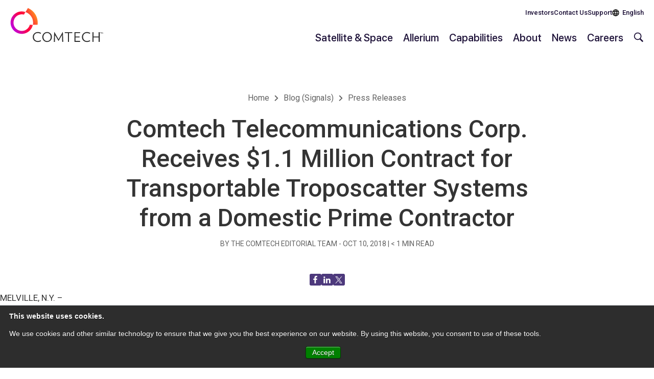

--- FILE ---
content_type: text/html; charset=UTF-8
request_url: https://comtech.com/press-releases/2018/10/10/comtech-telecommunications-corp-receives-1-1-million-contract-for-transportable-troposcatter-systems-from-a-domestic-prime-contractor/
body_size: 20613
content:
<!DOCTYPE html>

<html lang="en-US">

<head>

	<meta http-equiv="X-UA-Compatible" content="IE=edge,chrome=1">
	<meta charset="UTF-8">
	<meta name="viewport" content="width=device-width, initial-scale=1, shrink-to-fit=no">

	<link rel="pingback" href="https://comtech.com/xmlrpc.php">
	<link rel="profile" href="https://gmpg.org/xfn/11">

	<link rel="apple-touch-icon" sizes="180x180" href="https://comtech.com/apple-touch-icon.png">
	<link rel="icon" type="image/png" sizes="32x32" href="https://comtech.com/favicon-32x32.png">
	<link rel="icon" type="image/png" sizes="16x16" href="https://comtech.com/favicon-16x16.png">
	<link rel="manifest" href="https://comtech.com/site.webmanifest">
	<link rel="mask-icon" href="https://comtech.com/safari-pinned-tab.svg" color="#ff013b">
	<meta name="msapplication-TileColor" content="#603cba">
	<meta name="theme-color" content="#ffffff">

	<link rel="preconnect" href="https://fonts.googleapis.com">
	<link rel="preconnect" href="https://fonts.gstatic.com" crossorigin>
	<link href="https://fonts.googleapis.com/css2?family=Roboto:ital,wght@0,400;0,500;0,700;1,400&display=swap" rel="stylesheet">

	<!-- Google Tag Manager -->
	<script>(function(w,d,s,l,i){w[l]=w[l]||[];w[l].push({'gtm.start':
	new Date().getTime(),event:'gtm.js'});var f=d.getElementsByTagName(s)[0],
	j=d.createElement(s),dl=l!='dataLayer'?'&l='+l:'';j.async=true;j.src=
	'https://www.googletagmanager.com/gtm.js?id='+i+dl;f.parentNode.insertBefore(j,f);
	})(window,document,'script','dataLayer','GTM-PL87QD8');</script>
	<!-- End Google Tag Manager -->

	
	
	<meta name='robots' content='index, follow, max-image-preview:large, max-snippet:-1, max-video-preview:-1' />

	<!-- This site is optimized with the Yoast SEO plugin v26.7 - https://yoast.com/wordpress/plugins/seo/ -->
	<title>Comtech Telecommunications Corp. Receives $1.1 Million Contract for Transportable Troposcatter Systems from a Domestic Prime Contractor - Comtech Telecommunications Corp.</title>
	<link rel="canonical" href="https://comtech.com/press-releases/2018/10/10/comtech-telecommunications-corp-receives-1-1-million-contract-for-transportable-troposcatter-systems-from-a-domestic-prime-contractor/" />
	<meta property="og:locale" content="en_US" />
	<meta property="og:type" content="article" />
	<meta property="og:title" content="Comtech Telecommunications Corp. Receives $1.1 Million Contract for Transportable Troposcatter Systems from a Domestic Prime Contractor - Comtech Telecommunications Corp." />
	<meta property="og:description" content="MELVILLE, N.Y. &#8211; October 10, 2018&#8211; Comtech Telecommunications Corp. (Nasdaq:..." />
	<meta property="og:url" content="https://comtech.com/press-releases/2018/10/10/comtech-telecommunications-corp-receives-1-1-million-contract-for-transportable-troposcatter-systems-from-a-domestic-prime-contractor/" />
	<meta property="og:site_name" content="Comtech Telecommunications Corp." />
	<meta property="article:published_time" content="2018-10-10T13:00:00+00:00" />
	<meta name="author" content="grecocs" />
	<meta name="twitter:card" content="summary_large_image" />
	<meta name="twitter:label1" content="Written by" />
	<meta name="twitter:data1" content="grecocs" />
	<meta name="twitter:label2" content="Est. reading time" />
	<meta name="twitter:data2" content="2 minutes" />
	<script type="application/ld+json" class="yoast-schema-graph">{"@context":"https://schema.org","@graph":[{"@type":"Article","@id":"https://comtech.com/press-releases/2018/10/10/comtech-telecommunications-corp-receives-1-1-million-contract-for-transportable-troposcatter-systems-from-a-domestic-prime-contractor/#article","isPartOf":{"@id":"https://comtech.com/press-releases/2018/10/10/comtech-telecommunications-corp-receives-1-1-million-contract-for-transportable-troposcatter-systems-from-a-domestic-prime-contractor/"},"author":{"name":"grecocs","@id":"https://comtech.com/#/schema/person/700be0a5beab6b1d084f1ba06b15edeb"},"headline":"Comtech Telecommunications Corp. Receives $1.1 Million Contract for Transportable Troposcatter Systems from a Domestic Prime Contractor","datePublished":"2018-10-10T13:00:00+00:00","mainEntityOfPage":{"@id":"https://comtech.com/press-releases/2018/10/10/comtech-telecommunications-corp-receives-1-1-million-contract-for-transportable-troposcatter-systems-from-a-domestic-prime-contractor/"},"wordCount":331,"image":{"@id":"https://comtech.com/press-releases/2018/10/10/comtech-telecommunications-corp-receives-1-1-million-contract-for-transportable-troposcatter-systems-from-a-domestic-prime-contractor/#primaryimage"},"thumbnailUrl":"https://comtech.com/wp-content/uploads/2023/06/Comtech_at_ATxSG23.png","articleSection":["Press Releases"],"inLanguage":"en-US"},{"@type":"WebPage","@id":"https://comtech.com/press-releases/2018/10/10/comtech-telecommunications-corp-receives-1-1-million-contract-for-transportable-troposcatter-systems-from-a-domestic-prime-contractor/","url":"https://comtech.com/press-releases/2018/10/10/comtech-telecommunications-corp-receives-1-1-million-contract-for-transportable-troposcatter-systems-from-a-domestic-prime-contractor/","name":"Comtech Telecommunications Corp. Receives $1.1 Million Contract for Transportable Troposcatter Systems from a Domestic Prime Contractor - Comtech Telecommunications Corp.","isPartOf":{"@id":"https://comtech.com/#website"},"primaryImageOfPage":{"@id":"https://comtech.com/press-releases/2018/10/10/comtech-telecommunications-corp-receives-1-1-million-contract-for-transportable-troposcatter-systems-from-a-domestic-prime-contractor/#primaryimage"},"image":{"@id":"https://comtech.com/press-releases/2018/10/10/comtech-telecommunications-corp-receives-1-1-million-contract-for-transportable-troposcatter-systems-from-a-domestic-prime-contractor/#primaryimage"},"thumbnailUrl":"https://comtech.com/wp-content/uploads/2023/06/Comtech_at_ATxSG23.png","datePublished":"2018-10-10T13:00:00+00:00","author":{"@id":"https://comtech.com/#/schema/person/700be0a5beab6b1d084f1ba06b15edeb"},"breadcrumb":{"@id":"https://comtech.com/press-releases/2018/10/10/comtech-telecommunications-corp-receives-1-1-million-contract-for-transportable-troposcatter-systems-from-a-domestic-prime-contractor/#breadcrumb"},"inLanguage":"en-US","potentialAction":[{"@type":"ReadAction","target":["https://comtech.com/press-releases/2018/10/10/comtech-telecommunications-corp-receives-1-1-million-contract-for-transportable-troposcatter-systems-from-a-domestic-prime-contractor/"]}]},{"@type":"ImageObject","inLanguage":"en-US","@id":"https://comtech.com/press-releases/2018/10/10/comtech-telecommunications-corp-receives-1-1-million-contract-for-transportable-troposcatter-systems-from-a-domestic-prime-contractor/#primaryimage","url":"https://comtech.com/wp-content/uploads/2023/06/Comtech_at_ATxSG23.png","contentUrl":"https://comtech.com/wp-content/uploads/2023/06/Comtech_at_ATxSG23.png","width":1200,"height":627},{"@type":"BreadcrumbList","@id":"https://comtech.com/press-releases/2018/10/10/comtech-telecommunications-corp-receives-1-1-million-contract-for-transportable-troposcatter-systems-from-a-domestic-prime-contractor/#breadcrumb","itemListElement":[{"@type":"ListItem","position":1,"name":"Signals","item":"https://comtech.com/signals/"},{"@type":"ListItem","position":2,"name":"Comtech Telecommunications Corp. Receives $1.1 Million Contract for Transportable Troposcatter Systems from a Domestic Prime Contractor"}]},{"@type":"WebSite","@id":"https://comtech.com/#website","url":"https://comtech.com/","name":"Comtech Telecommunications Corp.","description":"Comtech’s Troposcatter Family of Systems","potentialAction":[{"@type":"SearchAction","target":{"@type":"EntryPoint","urlTemplate":"https://comtech.com/?s={search_term_string}"},"query-input":{"@type":"PropertyValueSpecification","valueRequired":true,"valueName":"search_term_string"}}],"inLanguage":"en-US"},{"@type":"Person","@id":"https://comtech.com/#/schema/person/700be0a5beab6b1d084f1ba06b15edeb","name":"grecocs","image":{"@type":"ImageObject","inLanguage":"en-US","@id":"https://comtech.com/#/schema/person/image/","url":"https://secure.gravatar.com/avatar/2f38c9d5dc88381d4b1da111df8e73155cd0e1f2589ac529c58c34c3ed351abe?s=96&d=mm&r=g","contentUrl":"https://secure.gravatar.com/avatar/2f38c9d5dc88381d4b1da111df8e73155cd0e1f2589ac529c58c34c3ed351abe?s=96&d=mm&r=g","caption":"grecocs"},"url":"https://comtech.com/author/grecocs/"}]}</script>
	<!-- / Yoast SEO plugin. -->


<link rel='dns-prefetch' href='//player.vimeo.com' />
<link rel='dns-prefetch' href='//js.hs-scripts.com' />
<link rel="alternate" type="application/rss+xml" title="Comtech Telecommunications Corp. &raquo; Feed" href="https://comtech.com/feed/" />
<link rel="alternate" type="application/rss+xml" title="Comtech Telecommunications Corp. &raquo; Comments Feed" href="https://comtech.com/comments/feed/" />
<link rel="alternate" type="application/rss+xml" title="Comtech Telecommunications Corp. &raquo; Comtech Telecommunications Corp. Receives $1.1 Million Contract for Transportable Troposcatter Systems from a Domestic Prime Contractor Comments Feed" href="https://comtech.com/press-releases/2018/10/10/comtech-telecommunications-corp-receives-1-1-million-contract-for-transportable-troposcatter-systems-from-a-domestic-prime-contractor/feed/" />
<link rel="alternate" title="oEmbed (JSON)" type="application/json+oembed" href="https://comtech.com/wp-json/oembed/1.0/embed?url=https%3A%2F%2Fcomtech.com%2Fpress-releases%2F2018%2F10%2F10%2Fcomtech-telecommunications-corp-receives-1-1-million-contract-for-transportable-troposcatter-systems-from-a-domestic-prime-contractor%2F" />
<link rel="alternate" title="oEmbed (XML)" type="text/xml+oembed" href="https://comtech.com/wp-json/oembed/1.0/embed?url=https%3A%2F%2Fcomtech.com%2Fpress-releases%2F2018%2F10%2F10%2Fcomtech-telecommunications-corp-receives-1-1-million-contract-for-transportable-troposcatter-systems-from-a-domestic-prime-contractor%2F&#038;format=xml" />
<style id='wp-img-auto-sizes-contain-inline-css' type='text/css'>
img:is([sizes=auto i],[sizes^="auto," i]){contain-intrinsic-size:3000px 1500px}
/*# sourceURL=wp-img-auto-sizes-contain-inline-css */
</style>
<link rel='stylesheet' id='vimeo-for-wordpress-public-css' href='https://comtech.com/wp-content/plugins/vimeo/build/style-index.css?ver=1.2.2-b-modified-1699081318' type='text/css' media='all' />
<style id='wp-emoji-styles-inline-css' type='text/css'>

	img.wp-smiley, img.emoji {
		display: inline !important;
		border: none !important;
		box-shadow: none !important;
		height: 1em !important;
		width: 1em !important;
		margin: 0 0.07em !important;
		vertical-align: -0.1em !important;
		background: none !important;
		padding: 0 !important;
	}
/*# sourceURL=wp-emoji-styles-inline-css */
</style>
<style id='wp-block-library-inline-css' type='text/css'>
:root{--wp-block-synced-color:#7a00df;--wp-block-synced-color--rgb:122,0,223;--wp-bound-block-color:var(--wp-block-synced-color);--wp-editor-canvas-background:#ddd;--wp-admin-theme-color:#007cba;--wp-admin-theme-color--rgb:0,124,186;--wp-admin-theme-color-darker-10:#006ba1;--wp-admin-theme-color-darker-10--rgb:0,107,160.5;--wp-admin-theme-color-darker-20:#005a87;--wp-admin-theme-color-darker-20--rgb:0,90,135;--wp-admin-border-width-focus:2px}@media (min-resolution:192dpi){:root{--wp-admin-border-width-focus:1.5px}}.wp-element-button{cursor:pointer}:root .has-very-light-gray-background-color{background-color:#eee}:root .has-very-dark-gray-background-color{background-color:#313131}:root .has-very-light-gray-color{color:#eee}:root .has-very-dark-gray-color{color:#313131}:root .has-vivid-green-cyan-to-vivid-cyan-blue-gradient-background{background:linear-gradient(135deg,#00d084,#0693e3)}:root .has-purple-crush-gradient-background{background:linear-gradient(135deg,#34e2e4,#4721fb 50%,#ab1dfe)}:root .has-hazy-dawn-gradient-background{background:linear-gradient(135deg,#faaca8,#dad0ec)}:root .has-subdued-olive-gradient-background{background:linear-gradient(135deg,#fafae1,#67a671)}:root .has-atomic-cream-gradient-background{background:linear-gradient(135deg,#fdd79a,#004a59)}:root .has-nightshade-gradient-background{background:linear-gradient(135deg,#330968,#31cdcf)}:root .has-midnight-gradient-background{background:linear-gradient(135deg,#020381,#2874fc)}:root{--wp--preset--font-size--normal:16px;--wp--preset--font-size--huge:42px}.has-regular-font-size{font-size:1em}.has-larger-font-size{font-size:2.625em}.has-normal-font-size{font-size:var(--wp--preset--font-size--normal)}.has-huge-font-size{font-size:var(--wp--preset--font-size--huge)}.has-text-align-center{text-align:center}.has-text-align-left{text-align:left}.has-text-align-right{text-align:right}.has-fit-text{white-space:nowrap!important}#end-resizable-editor-section{display:none}.aligncenter{clear:both}.items-justified-left{justify-content:flex-start}.items-justified-center{justify-content:center}.items-justified-right{justify-content:flex-end}.items-justified-space-between{justify-content:space-between}.screen-reader-text{border:0;clip-path:inset(50%);height:1px;margin:-1px;overflow:hidden;padding:0;position:absolute;width:1px;word-wrap:normal!important}.screen-reader-text:focus{background-color:#ddd;clip-path:none;color:#444;display:block;font-size:1em;height:auto;left:5px;line-height:normal;padding:15px 23px 14px;text-decoration:none;top:5px;width:auto;z-index:100000}html :where(.has-border-color){border-style:solid}html :where([style*=border-top-color]){border-top-style:solid}html :where([style*=border-right-color]){border-right-style:solid}html :where([style*=border-bottom-color]){border-bottom-style:solid}html :where([style*=border-left-color]){border-left-style:solid}html :where([style*=border-width]){border-style:solid}html :where([style*=border-top-width]){border-top-style:solid}html :where([style*=border-right-width]){border-right-style:solid}html :where([style*=border-bottom-width]){border-bottom-style:solid}html :where([style*=border-left-width]){border-left-style:solid}html :where(img[class*=wp-image-]){height:auto;max-width:100%}:where(figure){margin:0 0 1em}html :where(.is-position-sticky){--wp-admin--admin-bar--position-offset:var(--wp-admin--admin-bar--height,0px)}@media screen and (max-width:600px){html :where(.is-position-sticky){--wp-admin--admin-bar--position-offset:0px}}

/*# sourceURL=wp-block-library-inline-css */
</style><style id='wp-block-social-links-inline-css' type='text/css'>
.wp-block-social-links{background:none;box-sizing:border-box;margin-left:0;padding-left:0;padding-right:0;text-indent:0}.wp-block-social-links .wp-social-link a,.wp-block-social-links .wp-social-link a:hover{border-bottom:0;box-shadow:none;text-decoration:none}.wp-block-social-links .wp-social-link svg{height:1em;width:1em}.wp-block-social-links .wp-social-link span:not(.screen-reader-text){font-size:.65em;margin-left:.5em;margin-right:.5em}.wp-block-social-links.has-small-icon-size{font-size:16px}.wp-block-social-links,.wp-block-social-links.has-normal-icon-size{font-size:24px}.wp-block-social-links.has-large-icon-size{font-size:36px}.wp-block-social-links.has-huge-icon-size{font-size:48px}.wp-block-social-links.aligncenter{display:flex;justify-content:center}.wp-block-social-links.alignright{justify-content:flex-end}.wp-block-social-link{border-radius:9999px;display:block}@media not (prefers-reduced-motion){.wp-block-social-link{transition:transform .1s ease}}.wp-block-social-link{height:auto}.wp-block-social-link a{align-items:center;display:flex;line-height:0}.wp-block-social-link:hover{transform:scale(1.1)}.wp-block-social-links .wp-block-social-link.wp-social-link{display:inline-block;margin:0;padding:0}.wp-block-social-links .wp-block-social-link.wp-social-link .wp-block-social-link-anchor,.wp-block-social-links .wp-block-social-link.wp-social-link .wp-block-social-link-anchor svg,.wp-block-social-links .wp-block-social-link.wp-social-link .wp-block-social-link-anchor:active,.wp-block-social-links .wp-block-social-link.wp-social-link .wp-block-social-link-anchor:hover,.wp-block-social-links .wp-block-social-link.wp-social-link .wp-block-social-link-anchor:visited{color:currentColor;fill:currentColor}:where(.wp-block-social-links:not(.is-style-logos-only)) .wp-social-link{background-color:#f0f0f0;color:#444}:where(.wp-block-social-links:not(.is-style-logos-only)) .wp-social-link-amazon{background-color:#f90;color:#fff}:where(.wp-block-social-links:not(.is-style-logos-only)) .wp-social-link-bandcamp{background-color:#1ea0c3;color:#fff}:where(.wp-block-social-links:not(.is-style-logos-only)) .wp-social-link-behance{background-color:#0757fe;color:#fff}:where(.wp-block-social-links:not(.is-style-logos-only)) .wp-social-link-bluesky{background-color:#0a7aff;color:#fff}:where(.wp-block-social-links:not(.is-style-logos-only)) .wp-social-link-codepen{background-color:#1e1f26;color:#fff}:where(.wp-block-social-links:not(.is-style-logos-only)) .wp-social-link-deviantart{background-color:#02e49b;color:#fff}:where(.wp-block-social-links:not(.is-style-logos-only)) .wp-social-link-discord{background-color:#5865f2;color:#fff}:where(.wp-block-social-links:not(.is-style-logos-only)) .wp-social-link-dribbble{background-color:#e94c89;color:#fff}:where(.wp-block-social-links:not(.is-style-logos-only)) .wp-social-link-dropbox{background-color:#4280ff;color:#fff}:where(.wp-block-social-links:not(.is-style-logos-only)) .wp-social-link-etsy{background-color:#f45800;color:#fff}:where(.wp-block-social-links:not(.is-style-logos-only)) .wp-social-link-facebook{background-color:#0866ff;color:#fff}:where(.wp-block-social-links:not(.is-style-logos-only)) .wp-social-link-fivehundredpx{background-color:#000;color:#fff}:where(.wp-block-social-links:not(.is-style-logos-only)) .wp-social-link-flickr{background-color:#0461dd;color:#fff}:where(.wp-block-social-links:not(.is-style-logos-only)) .wp-social-link-foursquare{background-color:#e65678;color:#fff}:where(.wp-block-social-links:not(.is-style-logos-only)) .wp-social-link-github{background-color:#24292d;color:#fff}:where(.wp-block-social-links:not(.is-style-logos-only)) .wp-social-link-goodreads{background-color:#eceadd;color:#382110}:where(.wp-block-social-links:not(.is-style-logos-only)) .wp-social-link-google{background-color:#ea4434;color:#fff}:where(.wp-block-social-links:not(.is-style-logos-only)) .wp-social-link-gravatar{background-color:#1d4fc4;color:#fff}:where(.wp-block-social-links:not(.is-style-logos-only)) .wp-social-link-instagram{background-color:#f00075;color:#fff}:where(.wp-block-social-links:not(.is-style-logos-only)) .wp-social-link-lastfm{background-color:#e21b24;color:#fff}:where(.wp-block-social-links:not(.is-style-logos-only)) .wp-social-link-linkedin{background-color:#0d66c2;color:#fff}:where(.wp-block-social-links:not(.is-style-logos-only)) .wp-social-link-mastodon{background-color:#3288d4;color:#fff}:where(.wp-block-social-links:not(.is-style-logos-only)) .wp-social-link-medium{background-color:#000;color:#fff}:where(.wp-block-social-links:not(.is-style-logos-only)) .wp-social-link-meetup{background-color:#f6405f;color:#fff}:where(.wp-block-social-links:not(.is-style-logos-only)) .wp-social-link-patreon{background-color:#000;color:#fff}:where(.wp-block-social-links:not(.is-style-logos-only)) .wp-social-link-pinterest{background-color:#e60122;color:#fff}:where(.wp-block-social-links:not(.is-style-logos-only)) .wp-social-link-pocket{background-color:#ef4155;color:#fff}:where(.wp-block-social-links:not(.is-style-logos-only)) .wp-social-link-reddit{background-color:#ff4500;color:#fff}:where(.wp-block-social-links:not(.is-style-logos-only)) .wp-social-link-skype{background-color:#0478d7;color:#fff}:where(.wp-block-social-links:not(.is-style-logos-only)) .wp-social-link-snapchat{background-color:#fefc00;color:#fff;stroke:#000}:where(.wp-block-social-links:not(.is-style-logos-only)) .wp-social-link-soundcloud{background-color:#ff5600;color:#fff}:where(.wp-block-social-links:not(.is-style-logos-only)) .wp-social-link-spotify{background-color:#1bd760;color:#fff}:where(.wp-block-social-links:not(.is-style-logos-only)) .wp-social-link-telegram{background-color:#2aabee;color:#fff}:where(.wp-block-social-links:not(.is-style-logos-only)) .wp-social-link-threads{background-color:#000;color:#fff}:where(.wp-block-social-links:not(.is-style-logos-only)) .wp-social-link-tiktok{background-color:#000;color:#fff}:where(.wp-block-social-links:not(.is-style-logos-only)) .wp-social-link-tumblr{background-color:#011835;color:#fff}:where(.wp-block-social-links:not(.is-style-logos-only)) .wp-social-link-twitch{background-color:#6440a4;color:#fff}:where(.wp-block-social-links:not(.is-style-logos-only)) .wp-social-link-twitter{background-color:#1da1f2;color:#fff}:where(.wp-block-social-links:not(.is-style-logos-only)) .wp-social-link-vimeo{background-color:#1eb7ea;color:#fff}:where(.wp-block-social-links:not(.is-style-logos-only)) .wp-social-link-vk{background-color:#4680c2;color:#fff}:where(.wp-block-social-links:not(.is-style-logos-only)) .wp-social-link-wordpress{background-color:#3499cd;color:#fff}:where(.wp-block-social-links:not(.is-style-logos-only)) .wp-social-link-whatsapp{background-color:#25d366;color:#fff}:where(.wp-block-social-links:not(.is-style-logos-only)) .wp-social-link-x{background-color:#000;color:#fff}:where(.wp-block-social-links:not(.is-style-logos-only)) .wp-social-link-yelp{background-color:#d32422;color:#fff}:where(.wp-block-social-links:not(.is-style-logos-only)) .wp-social-link-youtube{background-color:red;color:#fff}:where(.wp-block-social-links.is-style-logos-only) .wp-social-link{background:none}:where(.wp-block-social-links.is-style-logos-only) .wp-social-link svg{height:1.25em;width:1.25em}:where(.wp-block-social-links.is-style-logos-only) .wp-social-link-amazon{color:#f90}:where(.wp-block-social-links.is-style-logos-only) .wp-social-link-bandcamp{color:#1ea0c3}:where(.wp-block-social-links.is-style-logos-only) .wp-social-link-behance{color:#0757fe}:where(.wp-block-social-links.is-style-logos-only) .wp-social-link-bluesky{color:#0a7aff}:where(.wp-block-social-links.is-style-logos-only) .wp-social-link-codepen{color:#1e1f26}:where(.wp-block-social-links.is-style-logos-only) .wp-social-link-deviantart{color:#02e49b}:where(.wp-block-social-links.is-style-logos-only) .wp-social-link-discord{color:#5865f2}:where(.wp-block-social-links.is-style-logos-only) .wp-social-link-dribbble{color:#e94c89}:where(.wp-block-social-links.is-style-logos-only) .wp-social-link-dropbox{color:#4280ff}:where(.wp-block-social-links.is-style-logos-only) .wp-social-link-etsy{color:#f45800}:where(.wp-block-social-links.is-style-logos-only) .wp-social-link-facebook{color:#0866ff}:where(.wp-block-social-links.is-style-logos-only) .wp-social-link-fivehundredpx{color:#000}:where(.wp-block-social-links.is-style-logos-only) .wp-social-link-flickr{color:#0461dd}:where(.wp-block-social-links.is-style-logos-only) .wp-social-link-foursquare{color:#e65678}:where(.wp-block-social-links.is-style-logos-only) .wp-social-link-github{color:#24292d}:where(.wp-block-social-links.is-style-logos-only) .wp-social-link-goodreads{color:#382110}:where(.wp-block-social-links.is-style-logos-only) .wp-social-link-google{color:#ea4434}:where(.wp-block-social-links.is-style-logos-only) .wp-social-link-gravatar{color:#1d4fc4}:where(.wp-block-social-links.is-style-logos-only) .wp-social-link-instagram{color:#f00075}:where(.wp-block-social-links.is-style-logos-only) .wp-social-link-lastfm{color:#e21b24}:where(.wp-block-social-links.is-style-logos-only) .wp-social-link-linkedin{color:#0d66c2}:where(.wp-block-social-links.is-style-logos-only) .wp-social-link-mastodon{color:#3288d4}:where(.wp-block-social-links.is-style-logos-only) .wp-social-link-medium{color:#000}:where(.wp-block-social-links.is-style-logos-only) .wp-social-link-meetup{color:#f6405f}:where(.wp-block-social-links.is-style-logos-only) .wp-social-link-patreon{color:#000}:where(.wp-block-social-links.is-style-logos-only) .wp-social-link-pinterest{color:#e60122}:where(.wp-block-social-links.is-style-logos-only) .wp-social-link-pocket{color:#ef4155}:where(.wp-block-social-links.is-style-logos-only) .wp-social-link-reddit{color:#ff4500}:where(.wp-block-social-links.is-style-logos-only) .wp-social-link-skype{color:#0478d7}:where(.wp-block-social-links.is-style-logos-only) .wp-social-link-snapchat{color:#fff;stroke:#000}:where(.wp-block-social-links.is-style-logos-only) .wp-social-link-soundcloud{color:#ff5600}:where(.wp-block-social-links.is-style-logos-only) .wp-social-link-spotify{color:#1bd760}:where(.wp-block-social-links.is-style-logos-only) .wp-social-link-telegram{color:#2aabee}:where(.wp-block-social-links.is-style-logos-only) .wp-social-link-threads{color:#000}:where(.wp-block-social-links.is-style-logos-only) .wp-social-link-tiktok{color:#000}:where(.wp-block-social-links.is-style-logos-only) .wp-social-link-tumblr{color:#011835}:where(.wp-block-social-links.is-style-logos-only) .wp-social-link-twitch{color:#6440a4}:where(.wp-block-social-links.is-style-logos-only) .wp-social-link-twitter{color:#1da1f2}:where(.wp-block-social-links.is-style-logos-only) .wp-social-link-vimeo{color:#1eb7ea}:where(.wp-block-social-links.is-style-logos-only) .wp-social-link-vk{color:#4680c2}:where(.wp-block-social-links.is-style-logos-only) .wp-social-link-whatsapp{color:#25d366}:where(.wp-block-social-links.is-style-logos-only) .wp-social-link-wordpress{color:#3499cd}:where(.wp-block-social-links.is-style-logos-only) .wp-social-link-x{color:#000}:where(.wp-block-social-links.is-style-logos-only) .wp-social-link-yelp{color:#d32422}:where(.wp-block-social-links.is-style-logos-only) .wp-social-link-youtube{color:red}.wp-block-social-links.is-style-pill-shape .wp-social-link{width:auto}:root :where(.wp-block-social-links .wp-social-link a){padding:.25em}:root :where(.wp-block-social-links.is-style-logos-only .wp-social-link a){padding:0}:root :where(.wp-block-social-links.is-style-pill-shape .wp-social-link a){padding-left:.6666666667em;padding-right:.6666666667em}.wp-block-social-links:not(.has-icon-color):not(.has-icon-background-color) .wp-social-link-snapchat .wp-block-social-link-label{color:#000}
/*# sourceURL=https://comtech.com/wp-includes/blocks/social-links/style.min.css */
</style>
<style id='global-styles-inline-css' type='text/css'>
:root{--wp--preset--aspect-ratio--square: 1;--wp--preset--aspect-ratio--4-3: 4/3;--wp--preset--aspect-ratio--3-4: 3/4;--wp--preset--aspect-ratio--3-2: 3/2;--wp--preset--aspect-ratio--2-3: 2/3;--wp--preset--aspect-ratio--16-9: 16/9;--wp--preset--aspect-ratio--9-16: 9/16;--wp--preset--color--black: #000;--wp--preset--color--cyan-bluish-gray: #abb8c3;--wp--preset--color--white: #fff;--wp--preset--color--pale-pink: #f78da7;--wp--preset--color--vivid-red: #cf2e2e;--wp--preset--color--luminous-vivid-orange: #ff6900;--wp--preset--color--luminous-vivid-amber: #fcb900;--wp--preset--color--light-green-cyan: #7bdcb5;--wp--preset--color--vivid-green-cyan: #00d084;--wp--preset--color--pale-cyan-blue: #8ed1fc;--wp--preset--color--vivid-cyan-blue: #0693e3;--wp--preset--color--vivid-purple: #9b51e0;--wp--preset--color--light-grey: #DBDBDB;--wp--preset--color--light-grey-2: #F0F0F0;--wp--preset--color--light-grey-3: #DEDCDF;--wp--preset--color--light-grey-4: #626262;--wp--preset--color--purple: #2D244A;--wp--preset--color--purple-2: #282141;--wp--preset--color--light-purple: #4D397C;--wp--preset--color--light-purple-2: #5D5AEE;--wp--preset--color--light-purple-3: #ACA1C3;--wp--preset--color--deep-purple: #1D1138;--wp--preset--gradient--vivid-cyan-blue-to-vivid-purple: linear-gradient(135deg,rgb(6,147,227) 0%,rgb(155,81,224) 100%);--wp--preset--gradient--light-green-cyan-to-vivid-green-cyan: linear-gradient(135deg,rgb(122,220,180) 0%,rgb(0,208,130) 100%);--wp--preset--gradient--luminous-vivid-amber-to-luminous-vivid-orange: linear-gradient(135deg,rgb(252,185,0) 0%,rgb(255,105,0) 100%);--wp--preset--gradient--luminous-vivid-orange-to-vivid-red: linear-gradient(135deg,rgb(255,105,0) 0%,rgb(207,46,46) 100%);--wp--preset--gradient--very-light-gray-to-cyan-bluish-gray: linear-gradient(135deg,rgb(238,238,238) 0%,rgb(169,184,195) 100%);--wp--preset--gradient--cool-to-warm-spectrum: linear-gradient(135deg,rgb(74,234,220) 0%,rgb(151,120,209) 20%,rgb(207,42,186) 40%,rgb(238,44,130) 60%,rgb(251,105,98) 80%,rgb(254,248,76) 100%);--wp--preset--gradient--blush-light-purple: linear-gradient(135deg,rgb(255,206,236) 0%,rgb(152,150,240) 100%);--wp--preset--gradient--blush-bordeaux: linear-gradient(135deg,rgb(254,205,165) 0%,rgb(254,45,45) 50%,rgb(107,0,62) 100%);--wp--preset--gradient--luminous-dusk: linear-gradient(135deg,rgb(255,203,112) 0%,rgb(199,81,192) 50%,rgb(65,88,208) 100%);--wp--preset--gradient--pale-ocean: linear-gradient(135deg,rgb(255,245,203) 0%,rgb(182,227,212) 50%,rgb(51,167,181) 100%);--wp--preset--gradient--electric-grass: linear-gradient(135deg,rgb(202,248,128) 0%,rgb(113,206,126) 100%);--wp--preset--gradient--midnight: linear-gradient(135deg,rgb(2,3,129) 0%,rgb(40,116,252) 100%);--wp--preset--font-size--small: 13px;--wp--preset--font-size--medium: 20px;--wp--preset--font-size--large: 36px;--wp--preset--font-size--x-large: 42px;--wp--preset--spacing--20: 0.44rem;--wp--preset--spacing--30: 0.67rem;--wp--preset--spacing--40: 1rem;--wp--preset--spacing--50: 1.5rem;--wp--preset--spacing--60: 2.25rem;--wp--preset--spacing--70: 3.38rem;--wp--preset--spacing--80: 5.06rem;--wp--preset--shadow--natural: 6px 6px 9px rgba(0, 0, 0, 0.2);--wp--preset--shadow--deep: 12px 12px 50px rgba(0, 0, 0, 0.4);--wp--preset--shadow--sharp: 6px 6px 0px rgba(0, 0, 0, 0.2);--wp--preset--shadow--outlined: 6px 6px 0px -3px rgb(255, 255, 255), 6px 6px rgb(0, 0, 0);--wp--preset--shadow--crisp: 6px 6px 0px rgb(0, 0, 0);}:root { --wp--style--global--content-size: 1230px;--wp--style--global--wide-size: 1400px; }:where(body) { margin: 0; }.wp-site-blocks > .alignleft { float: left; margin-right: 2em; }.wp-site-blocks > .alignright { float: right; margin-left: 2em; }.wp-site-blocks > .aligncenter { justify-content: center; margin-left: auto; margin-right: auto; }:where(.is-layout-flex){gap: 0.5em;}:where(.is-layout-grid){gap: 0.5em;}.is-layout-flow > .alignleft{float: left;margin-inline-start: 0;margin-inline-end: 2em;}.is-layout-flow > .alignright{float: right;margin-inline-start: 2em;margin-inline-end: 0;}.is-layout-flow > .aligncenter{margin-left: auto !important;margin-right: auto !important;}.is-layout-constrained > .alignleft{float: left;margin-inline-start: 0;margin-inline-end: 2em;}.is-layout-constrained > .alignright{float: right;margin-inline-start: 2em;margin-inline-end: 0;}.is-layout-constrained > .aligncenter{margin-left: auto !important;margin-right: auto !important;}.is-layout-constrained > :where(:not(.alignleft):not(.alignright):not(.alignfull)){max-width: var(--wp--style--global--content-size);margin-left: auto !important;margin-right: auto !important;}.is-layout-constrained > .alignwide{max-width: var(--wp--style--global--wide-size);}body .is-layout-flex{display: flex;}.is-layout-flex{flex-wrap: wrap;align-items: center;}.is-layout-flex > :is(*, div){margin: 0;}body .is-layout-grid{display: grid;}.is-layout-grid > :is(*, div){margin: 0;}body{padding-top: 0px;padding-right: 0px;padding-bottom: 0px;padding-left: 0px;}a:where(:not(.wp-element-button)){text-decoration: underline;}:root :where(.wp-element-button, .wp-block-button__link){background-color: #32373c;border-width: 0;color: #fff;font-family: inherit;font-size: inherit;font-style: inherit;font-weight: inherit;letter-spacing: inherit;line-height: inherit;padding-top: calc(0.667em + 2px);padding-right: calc(1.333em + 2px);padding-bottom: calc(0.667em + 2px);padding-left: calc(1.333em + 2px);text-decoration: none;text-transform: inherit;}.has-black-color{color: var(--wp--preset--color--black) !important;}.has-cyan-bluish-gray-color{color: var(--wp--preset--color--cyan-bluish-gray) !important;}.has-white-color{color: var(--wp--preset--color--white) !important;}.has-pale-pink-color{color: var(--wp--preset--color--pale-pink) !important;}.has-vivid-red-color{color: var(--wp--preset--color--vivid-red) !important;}.has-luminous-vivid-orange-color{color: var(--wp--preset--color--luminous-vivid-orange) !important;}.has-luminous-vivid-amber-color{color: var(--wp--preset--color--luminous-vivid-amber) !important;}.has-light-green-cyan-color{color: var(--wp--preset--color--light-green-cyan) !important;}.has-vivid-green-cyan-color{color: var(--wp--preset--color--vivid-green-cyan) !important;}.has-pale-cyan-blue-color{color: var(--wp--preset--color--pale-cyan-blue) !important;}.has-vivid-cyan-blue-color{color: var(--wp--preset--color--vivid-cyan-blue) !important;}.has-vivid-purple-color{color: var(--wp--preset--color--vivid-purple) !important;}.has-light-grey-color{color: var(--wp--preset--color--light-grey) !important;}.has-light-grey-2-color{color: var(--wp--preset--color--light-grey-2) !important;}.has-light-grey-3-color{color: var(--wp--preset--color--light-grey-3) !important;}.has-light-grey-4-color{color: var(--wp--preset--color--light-grey-4) !important;}.has-purple-color{color: var(--wp--preset--color--purple) !important;}.has-purple-2-color{color: var(--wp--preset--color--purple-2) !important;}.has-light-purple-color{color: var(--wp--preset--color--light-purple) !important;}.has-light-purple-2-color{color: var(--wp--preset--color--light-purple-2) !important;}.has-light-purple-3-color{color: var(--wp--preset--color--light-purple-3) !important;}.has-deep-purple-color{color: var(--wp--preset--color--deep-purple) !important;}.has-black-background-color{background-color: var(--wp--preset--color--black) !important;}.has-cyan-bluish-gray-background-color{background-color: var(--wp--preset--color--cyan-bluish-gray) !important;}.has-white-background-color{background-color: var(--wp--preset--color--white) !important;}.has-pale-pink-background-color{background-color: var(--wp--preset--color--pale-pink) !important;}.has-vivid-red-background-color{background-color: var(--wp--preset--color--vivid-red) !important;}.has-luminous-vivid-orange-background-color{background-color: var(--wp--preset--color--luminous-vivid-orange) !important;}.has-luminous-vivid-amber-background-color{background-color: var(--wp--preset--color--luminous-vivid-amber) !important;}.has-light-green-cyan-background-color{background-color: var(--wp--preset--color--light-green-cyan) !important;}.has-vivid-green-cyan-background-color{background-color: var(--wp--preset--color--vivid-green-cyan) !important;}.has-pale-cyan-blue-background-color{background-color: var(--wp--preset--color--pale-cyan-blue) !important;}.has-vivid-cyan-blue-background-color{background-color: var(--wp--preset--color--vivid-cyan-blue) !important;}.has-vivid-purple-background-color{background-color: var(--wp--preset--color--vivid-purple) !important;}.has-light-grey-background-color{background-color: var(--wp--preset--color--light-grey) !important;}.has-light-grey-2-background-color{background-color: var(--wp--preset--color--light-grey-2) !important;}.has-light-grey-3-background-color{background-color: var(--wp--preset--color--light-grey-3) !important;}.has-light-grey-4-background-color{background-color: var(--wp--preset--color--light-grey-4) !important;}.has-purple-background-color{background-color: var(--wp--preset--color--purple) !important;}.has-purple-2-background-color{background-color: var(--wp--preset--color--purple-2) !important;}.has-light-purple-background-color{background-color: var(--wp--preset--color--light-purple) !important;}.has-light-purple-2-background-color{background-color: var(--wp--preset--color--light-purple-2) !important;}.has-light-purple-3-background-color{background-color: var(--wp--preset--color--light-purple-3) !important;}.has-deep-purple-background-color{background-color: var(--wp--preset--color--deep-purple) !important;}.has-black-border-color{border-color: var(--wp--preset--color--black) !important;}.has-cyan-bluish-gray-border-color{border-color: var(--wp--preset--color--cyan-bluish-gray) !important;}.has-white-border-color{border-color: var(--wp--preset--color--white) !important;}.has-pale-pink-border-color{border-color: var(--wp--preset--color--pale-pink) !important;}.has-vivid-red-border-color{border-color: var(--wp--preset--color--vivid-red) !important;}.has-luminous-vivid-orange-border-color{border-color: var(--wp--preset--color--luminous-vivid-orange) !important;}.has-luminous-vivid-amber-border-color{border-color: var(--wp--preset--color--luminous-vivid-amber) !important;}.has-light-green-cyan-border-color{border-color: var(--wp--preset--color--light-green-cyan) !important;}.has-vivid-green-cyan-border-color{border-color: var(--wp--preset--color--vivid-green-cyan) !important;}.has-pale-cyan-blue-border-color{border-color: var(--wp--preset--color--pale-cyan-blue) !important;}.has-vivid-cyan-blue-border-color{border-color: var(--wp--preset--color--vivid-cyan-blue) !important;}.has-vivid-purple-border-color{border-color: var(--wp--preset--color--vivid-purple) !important;}.has-light-grey-border-color{border-color: var(--wp--preset--color--light-grey) !important;}.has-light-grey-2-border-color{border-color: var(--wp--preset--color--light-grey-2) !important;}.has-light-grey-3-border-color{border-color: var(--wp--preset--color--light-grey-3) !important;}.has-light-grey-4-border-color{border-color: var(--wp--preset--color--light-grey-4) !important;}.has-purple-border-color{border-color: var(--wp--preset--color--purple) !important;}.has-purple-2-border-color{border-color: var(--wp--preset--color--purple-2) !important;}.has-light-purple-border-color{border-color: var(--wp--preset--color--light-purple) !important;}.has-light-purple-2-border-color{border-color: var(--wp--preset--color--light-purple-2) !important;}.has-light-purple-3-border-color{border-color: var(--wp--preset--color--light-purple-3) !important;}.has-deep-purple-border-color{border-color: var(--wp--preset--color--deep-purple) !important;}.has-vivid-cyan-blue-to-vivid-purple-gradient-background{background: var(--wp--preset--gradient--vivid-cyan-blue-to-vivid-purple) !important;}.has-light-green-cyan-to-vivid-green-cyan-gradient-background{background: var(--wp--preset--gradient--light-green-cyan-to-vivid-green-cyan) !important;}.has-luminous-vivid-amber-to-luminous-vivid-orange-gradient-background{background: var(--wp--preset--gradient--luminous-vivid-amber-to-luminous-vivid-orange) !important;}.has-luminous-vivid-orange-to-vivid-red-gradient-background{background: var(--wp--preset--gradient--luminous-vivid-orange-to-vivid-red) !important;}.has-very-light-gray-to-cyan-bluish-gray-gradient-background{background: var(--wp--preset--gradient--very-light-gray-to-cyan-bluish-gray) !important;}.has-cool-to-warm-spectrum-gradient-background{background: var(--wp--preset--gradient--cool-to-warm-spectrum) !important;}.has-blush-light-purple-gradient-background{background: var(--wp--preset--gradient--blush-light-purple) !important;}.has-blush-bordeaux-gradient-background{background: var(--wp--preset--gradient--blush-bordeaux) !important;}.has-luminous-dusk-gradient-background{background: var(--wp--preset--gradient--luminous-dusk) !important;}.has-pale-ocean-gradient-background{background: var(--wp--preset--gradient--pale-ocean) !important;}.has-electric-grass-gradient-background{background: var(--wp--preset--gradient--electric-grass) !important;}.has-midnight-gradient-background{background: var(--wp--preset--gradient--midnight) !important;}.has-small-font-size{font-size: var(--wp--preset--font-size--small) !important;}.has-medium-font-size{font-size: var(--wp--preset--font-size--medium) !important;}.has-large-font-size{font-size: var(--wp--preset--font-size--large) !important;}.has-x-large-font-size{font-size: var(--wp--preset--font-size--x-large) !important;}
/*# sourceURL=global-styles-inline-css */
</style>
<style id='core-block-supports-inline-css' type='text/css'>
.wp-container-core-social-links-is-layout-fdcfc74e{justify-content:flex-start;}
/*# sourceURL=core-block-supports-inline-css */
</style>

<link rel='stylesheet' id='video_popup_main_style-css' href='https://comtech.com/wp-content/plugins/video-popup/assets/css/videoPopup.css?ver=2.0.3-b-modified-1766902125' type='text/css' media='all' />
<link rel='stylesheet' id='weglot-css-css' href='https://comtech.com/wp-content/plugins/weglot/dist/css/front-css.css?ver=5.2-b-modified-1762742870' type='text/css' media='all' />
<link rel='stylesheet' id='new-flag-css-css' href='https://comtech.com/wp-content/plugins/weglot/dist/css/new-flags.css?ver=5.2-b-modified-1762742870' type='text/css' media='all' />
<link rel='stylesheet' id='glide-core-css' href='https://comtech.com/wp-content/themes/comtech/css/vendor/glide.core.min.css?ver=6.9-b-modified-1685991759' type='text/css' media='all' />
<link rel='stylesheet' id='style-css' href='https://comtech.com/wp-content/themes/comtech/css/style.css?ver=6.9-b-modified-1762742558' type='text/css' media='all' />
<script type="text/javascript" src="https://comtech.com/wp-includes/js/jquery/jquery.min.js?ver=3.7.1" id="jquery-core-js"></script>
<script type="text/javascript" src="https://comtech.com/wp-includes/js/jquery/jquery-migrate.min.js?ver=3.4.1" id="jquery-migrate-js"></script>
<script type="text/javascript" src="https://comtech.com/wp-content/plugins/b2i-investor-tools/js/wb_script.js?ver=1.0.8.2-b-modified-1748558284" id="whistleblower-js"></script>
<script type="text/javascript" src="https://player.vimeo.com/api/player.js?ver=1.2.2" id="vimeo-for-wordpress-player-js"></script>
<script type="text/javascript" src="https://documentcloud.adobe.com/view-sdk/viewer.js" id="AdobeViewSDK-js"></script>
<script type="text/javascript" id="embed-pdf-modal-js-js-before">
/* <![CDATA[ */
const adminSettings = {"client_id":"cc43aa2828eb4f0386eee5c41eeaef88","adobe_analytics":false,"embed_mode":"SIZED_CONTAINER","initial_page_view":"FIT_PAGE","exit_type":"CLOSE","enable_download":false,"enable_print":false,"dock_controls":false}
//# sourceURL=embed-pdf-modal-js-js-before
/* ]]> */
</script>
<script type="text/javascript" src="https://comtech.com/wp-content/plugins/adobe-embedded-pdf-viewer/public/modal/js/embed-pdf-modal.js?ver=6.9-b-modified-1691529256" id="embed-pdf-modal-js-js"></script>
<script type="text/javascript" id="video_popup_main_modal-js-extra">
/* <![CDATA[ */
var theVideoPopupGeneralOptions = {"wrap_close":"false","no_cookie":"false","debug":"0"};
//# sourceURL=video_popup_main_modal-js-extra
/* ]]> */
</script>
<script type="text/javascript" src="https://comtech.com/wp-content/plugins/video-popup/assets/js/videoPopup.js?ver=2.0.3-b-modified-1766902125" id="video_popup_main_modal-js"></script>
<script type="text/javascript" src="https://comtech.com/wp-content/plugins/weglot/dist/front-js.js?ver=5.2-b-modified-1762742870" id="wp-weglot-js-js"></script>
<link rel="https://api.w.org/" href="https://comtech.com/wp-json/" /><link rel="alternate" title="JSON" type="application/json" href="https://comtech.com/wp-json/wp/v2/posts/9088" /><link rel='shortlink' href='https://comtech.com/?p=9088' />
			<!-- DO NOT COPY THIS SNIPPET! Start of Page Analytics Tracking for HubSpot WordPress plugin v11.3.37-->
			<script class="hsq-set-content-id" data-content-id="blog-post">
				var _hsq = _hsq || [];
				_hsq.push(["setContentType", "blog-post"]);
			</script>
			<!-- DO NOT COPY THIS SNIPPET! End of Page Analytics Tracking for HubSpot WordPress plugin -->
			
<link rel="alternate" href="https://comtech.com/press-releases/2018/10/10/comtech-telecommunications-corp-receives-1-1-million-contract-for-transportable-troposcatter-systems-from-a-domestic-prime-contractor/" hreflang="en"/>
<link rel="alternate" href="https://comtech.com/fr/press-releases/2018/10/10/comtech-telecommunications-corp-receives-1-1-million-contract-for-transportable-troposcatter-systems-from-a-domestic-prime-contractor/" hreflang="fr"/>
<link rel="alternate" href="https://comtech.com/de/press-releases/2018/10/10/comtech-telecommunications-corp-receives-1-1-million-contract-for-transportable-troposcatter-systems-from-a-domestic-prime-contractor/" hreflang="de"/>
<link rel="alternate" href="https://comtech.com/zh/press-releases/2018/10/10/comtech-telecommunications-corp-receives-1-1-million-contract-for-transportable-troposcatter-systems-from-a-domestic-prime-contractor/" hreflang="zh"/>
<link rel="alternate" href="https://comtech.com/ar/press-releases/2018/10/10/comtech-telecommunications-corp-receives-1-1-million-contract-for-transportable-troposcatter-systems-from-a-domestic-prime-contractor/" hreflang="ar"/>
<link rel="alternate" href="https://comtech.com/es/press-releases/2018/10/10/comtech-telecommunications-corp-receives-1-1-million-contract-for-transportable-troposcatter-systems-from-a-domestic-prime-contractor/" hreflang="es"/>
<link rel="alternate" href="https://comtech.com/it/press-releases/2018/10/10/comtech-telecommunications-corp-receives-1-1-million-contract-for-transportable-troposcatter-systems-from-a-domestic-prime-contractor/" hreflang="it"/>
<link rel="alternate" href="https://comtech.com/ja/press-releases/2018/10/10/comtech-telecommunications-corp-receives-1-1-million-contract-for-transportable-troposcatter-systems-from-a-domestic-prime-contractor/" hreflang="ja"/>
<link rel="alternate" href="https://comtech.com/ko/press-releases/2018/10/10/comtech-telecommunications-corp-receives-1-1-million-contract-for-transportable-troposcatter-systems-from-a-domestic-prime-contractor/" hreflang="ko"/>
<link rel="alternate" href="https://comtech.com/ru/press-releases/2018/10/10/comtech-telecommunications-corp-receives-1-1-million-contract-for-transportable-troposcatter-systems-from-a-domestic-prime-contractor/" hreflang="ru"/>
<script type="application/json" id="weglot-data">{"website":"http:\/\/www.comtech.com","uid":"811fb5658f","project_slug":"comtech-com","language_from":"en","language_from_custom_flag":null,"language_from_custom_name":null,"excluded_paths":[],"excluded_blocks":[],"custom_settings":{"button_style":{"is_dropdown":true,"flag_type":"rectangle_mat","with_name":true,"full_name":true,"custom_css":"","with_flags":false},"translate_email":false,"translate_search":false,"translate_amp":false,"switchers":[{"templates":{"name":"default","hash":"095ffb8d22f66be52959023fa4eeb71a05f20f73"},"location":[],"style":{"with_flags":false,"flag_type":"rectangle_mat","with_name":true,"full_name":true,"is_dropdown":true}}]},"pending_translation_enabled":false,"curl_ssl_check_enabled":true,"languages":[{"language_to":"fr","custom_code":null,"custom_name":null,"custom_local_name":null,"provider":null,"enabled":true,"automatic_translation_enabled":true,"deleted_at":null,"connect_host_destination":null,"custom_flag":null},{"language_to":"de","custom_code":null,"custom_name":null,"custom_local_name":null,"provider":null,"enabled":true,"automatic_translation_enabled":true,"deleted_at":null,"connect_host_destination":null,"custom_flag":null},{"language_to":"zh","custom_code":null,"custom_name":null,"custom_local_name":null,"provider":null,"enabled":true,"automatic_translation_enabled":true,"deleted_at":null,"connect_host_destination":null,"custom_flag":null},{"language_to":"ar","custom_code":null,"custom_name":null,"custom_local_name":null,"provider":null,"enabled":true,"automatic_translation_enabled":true,"deleted_at":null,"connect_host_destination":null,"custom_flag":null},{"language_to":"es","custom_code":null,"custom_name":null,"custom_local_name":null,"provider":null,"enabled":true,"automatic_translation_enabled":true,"deleted_at":null,"connect_host_destination":null,"custom_flag":null},{"language_to":"it","custom_code":null,"custom_name":null,"custom_local_name":null,"provider":null,"enabled":true,"automatic_translation_enabled":true,"deleted_at":null,"connect_host_destination":null,"custom_flag":null},{"language_to":"ja","custom_code":null,"custom_name":null,"custom_local_name":null,"provider":null,"enabled":true,"automatic_translation_enabled":true,"deleted_at":null,"connect_host_destination":null,"custom_flag":null},{"language_to":"ko","custom_code":null,"custom_name":null,"custom_local_name":null,"provider":null,"enabled":true,"automatic_translation_enabled":true,"deleted_at":null,"connect_host_destination":null,"custom_flag":null},{"language_to":"ru","custom_code":null,"custom_name":null,"custom_local_name":null,"provider":null,"enabled":true,"automatic_translation_enabled":true,"deleted_at":null,"connect_host_destination":null,"custom_flag":null}],"organization_slug":"w-35e405ef62","current_language":"en","switcher_links":{"en":"https:\/\/comtech.com\/press-releases\/2018\/10\/10\/comtech-telecommunications-corp-receives-1-1-million-contract-for-transportable-troposcatter-systems-from-a-domestic-prime-contractor\/","fr":"https:\/\/comtech.com\/fr\/press-releases\/2018\/10\/10\/comtech-telecommunications-corp-receives-1-1-million-contract-for-transportable-troposcatter-systems-from-a-domestic-prime-contractor\/","de":"https:\/\/comtech.com\/de\/press-releases\/2018\/10\/10\/comtech-telecommunications-corp-receives-1-1-million-contract-for-transportable-troposcatter-systems-from-a-domestic-prime-contractor\/","zh":"https:\/\/comtech.com\/zh\/press-releases\/2018\/10\/10\/comtech-telecommunications-corp-receives-1-1-million-contract-for-transportable-troposcatter-systems-from-a-domestic-prime-contractor\/","ar":"https:\/\/comtech.com\/ar\/press-releases\/2018\/10\/10\/comtech-telecommunications-corp-receives-1-1-million-contract-for-transportable-troposcatter-systems-from-a-domestic-prime-contractor\/","es":"https:\/\/comtech.com\/es\/press-releases\/2018\/10\/10\/comtech-telecommunications-corp-receives-1-1-million-contract-for-transportable-troposcatter-systems-from-a-domestic-prime-contractor\/","it":"https:\/\/comtech.com\/it\/press-releases\/2018\/10\/10\/comtech-telecommunications-corp-receives-1-1-million-contract-for-transportable-troposcatter-systems-from-a-domestic-prime-contractor\/","ja":"https:\/\/comtech.com\/ja\/press-releases\/2018\/10\/10\/comtech-telecommunications-corp-receives-1-1-million-contract-for-transportable-troposcatter-systems-from-a-domestic-prime-contractor\/","ko":"https:\/\/comtech.com\/ko\/press-releases\/2018\/10\/10\/comtech-telecommunications-corp-receives-1-1-million-contract-for-transportable-troposcatter-systems-from-a-domestic-prime-contractor\/","ru":"https:\/\/comtech.com\/ru\/press-releases\/2018\/10\/10\/comtech-telecommunications-corp-receives-1-1-million-contract-for-transportable-troposcatter-systems-from-a-domestic-prime-contractor\/"},"original_path":"\/press-releases\/2018\/10\/10\/comtech-telecommunications-corp-receives-1-1-million-contract-for-transportable-troposcatter-systems-from-a-domestic-prime-contractor\/"}</script>
<link rel='stylesheet' id='shared-counts-css' href='https://comtech.com/wp-content/plugins/shared-counts/assets/css/shared-counts.min.css?ver=1.5.0-b-modified-1706343837' type='text/css' media='all' />
</head>


<body data-rsssl=1 class="wp-singular post-template-default single single-post postid-9088 single-format-standard wp-embed-responsive wp-theme-comtech post-comtech-telecommunications-corp-receives-1-1-million-contract-for-transportable-troposcatter-systems-from-a-domestic-prime-contractor">

<!-- Google Tag Manager (noscript) -->
<noscript><iframe src=https://www.googletagmanager.com/ns.html?id=GTM-PL87QD8 height="0" width="0" style="display:none;visibility:hidden"></iframe></noscript>

<div class="wrapper" id="weglot_switcher">

    <a class="skip-link screen-reader-text" href="#primary">Skip to content</a>

	<header class="site-header" role="banner">

        <nav class="navbar" role="navigation">
            <div class="container-fluid wide flex">
				<button class="navbar-back"><svg width="8" height="15" viewBox="0 0 8 15" fill="none" xmlns="http://www.w3.org/2000/svg" class="svg svg-chevron-left">
<path d="M0.212184 8.08293L6.07894 14.7585C6.36189 15.0805 6.82062 15.0805 7.10354 14.7585L7.7878 13.9799C8.07026 13.6585 8.0708 13.1376 7.789 12.8154L3.1395 7.49998L7.789 2.18456C8.0708 1.86239 8.07026 1.34148 7.7878 1.02007L7.10354 0.241469C6.82059 -0.0804897 6.36186 -0.0804897 6.07894 0.241469L0.212215 6.91707C-0.0707323 7.23899 -0.0707323 7.76097 0.212184 8.08293Z"/>
</svg>
 Back</button>

                <a class="navbar-brand" href="https://comtech.com" aria-label="Go to homepage">
                    <svg version="1.1" id="Layer_1" xmlns="http://www.w3.org/2000/svg" xmlns:xlink="http://www.w3.org/1999/xlink" x="0px" y="0px"
	 viewBox="0 0 762.84 285.08" style="enable-background:new 0 0 762.84 285.08;" xml:space="preserve">
<style type="text/css">
	.st0{fill:url(#SVGID_1_);}
	.st1{fill:url(#SVGID_00000020382847567487437190000011292836289890908328_);}
</style>
<g>
	
		<linearGradient id="SVGID_1_" gradientUnits="userSpaceOnUse" x1="215.2913" y1="847.6397" x2="-7.5374" y2="966.7139" gradientTransform="matrix(1 0 0 1 0 -792)">
		<stop  offset="0.0283" style="stop-color:#FF8D20"/>
		<stop  offset="0.0967" style="stop-color:#FF7027"/>
		<stop  offset="0.2239" style="stop-color:#FF4033"/>
		<stop  offset="0.3361" style="stop-color:#FF1D3C"/>
		<stop  offset="0.4279" style="stop-color:#FF0841"/>
		<stop  offset="0.4878" style="stop-color:#FF0043"/>
		<stop  offset="0.7076" style="stop-color:#DC0097"/>
		<stop  offset="0.9074" style="stop-color:#BF00DD"/>
		<stop  offset="1" style="stop-color:#B400F8"/>
	</linearGradient>
	<path class="st0" d="M208.32,58.69c-14.88-26.07-37.43-44.99-63.16-55.63l-19.62,32.92c20.33,7.12,38.3,21.29,49.82,41.47
		c11.41,19.98,14.53,42.4,10.51,63.35l38.02,0.14l0.32-0.01C228,113.48,223.13,84.61,208.32,58.69z"/>
	
		<linearGradient id="SVGID_00000160160693025326375240000014800382406545313706_" gradientUnits="userSpaceOnUse" x1="216.4866" y1="849.8767" x2="-6.3421" y2="968.9506" gradientTransform="matrix(1 0 0 1 0 -792)">
		<stop  offset="0.0283" style="stop-color:#FF8D20"/>
		<stop  offset="0.0967" style="stop-color:#FF7027"/>
		<stop  offset="0.2239" style="stop-color:#FF4033"/>
		<stop  offset="0.3361" style="stop-color:#FF1D3C"/>
		<stop  offset="0.4279" style="stop-color:#FF0841"/>
		<stop  offset="0.4878" style="stop-color:#FF0043"/>
		<stop  offset="0.7076" style="stop-color:#DC0097"/>
		<stop  offset="0.9074" style="stop-color:#BF00DD"/>
		<stop  offset="1" style="stop-color:#B400F8"/>
	</linearGradient>
	<path style="fill:url(#SVGID_00000160160693025326375240000014800382406545313706_);" d="M128.71,181.92
		c-32.64,18.64-74.21,7.29-92.85-25.35s-7.29-74.21,25.35-92.85c16.2-9.25,34.61-11.11,51.32-6.64l11.44-19.2l1.22-2.09
		c-24.26-8.41-51.88-6.73-75.92,7C5.07,68.03-10.3,124.32,14.94,168.51s81.52,59.56,125.72,34.33
		c24.05-13.73,39.53-36.66,44.62-61.83l-24.7-0.12C155.95,157.64,144.98,172.63,128.71,181.92z"/>
</g>
<path class="path-text" fill="#FFFFFF" d="M226.88,281.73c-24.42,0-42.02-17.07-42.02-40.84c0-23.33,18.04-40.94,42.02-40.94
	c10.48,0,19.88,3.67,26.14,7.56l-3.57,7.35c-6.7-3.89-15.77-6.81-23.33-6.81c-19.99,0-31.87,14.15-31.87,32.84
	s12.64,32.73,32.63,32.73c7.56,0,16.64-2.92,23.33-6.81l2.81,7.35C246.76,278.06,237.36,281.73,226.88,281.73z"/>
<path class="path-text" fill="#FFFFFF" d="M302.19,281.73c-21.39,0-39.11-17.07-39.11-40.84s18.47-40.94,39.86-40.94c21.39,0,39.11,17.18,39.11,40.94
	S323.58,281.73,302.19,281.73z M302.62,207.73c-17.61,0-30.14,14.48-30.14,33.17s12.53,33.17,30.14,33.17
	c17.5,0,30.03-14.48,30.03-33.17S320.12,207.73,302.62,207.73z"/>
<path class="path-text" fill="#FFFFFF" d="M426.21,280.44l-1.19-55.96l-28.09,47.86h-1.19l-28.3-47.97l-0.97,56.07h-8.75l3.02-80.48l1.62-0.22
	l34.35,59.63l33.49-59.63l1.73,0.22l3.02,80.48L426.21,280.44L426.21,280.44z"/>
<path class="path-text" fill="#FFFFFF" d="M482.5,209.03v71.41h-8.64v-71.41h-26.47v-7.78h61.47v7.78H482.5z"/>
<path class="path-text" fill="#FFFFFF" d="M526.69,280.44v-79.19h46.35v7.78h-37.7v27.33h33.92v7.78h-33.92v28.52h37.7v7.78H526.69z"/>
<path class="path-text" fill="#FFFFFF" d="M630.19,281.73c-24.42,0-42.02-17.07-42.02-40.84c0-23.33,18.04-40.94,42.02-40.94
	c10.48,0,19.88,3.67,26.14,7.56l-3.57,7.35c-6.7-3.89-15.77-6.81-23.33-6.81c-19.99,0-31.87,14.15-31.87,32.84
	s12.64,32.73,32.63,32.73c7.56,0,16.64-2.92,23.33-6.81l2.81,7.35C650.07,278.06,640.67,281.73,630.19,281.73z"/>
<path class="path-text" fill="#FFFFFF" d="M725.48,280.44v-36.3h-42.35v36.3h-8.64v-79.19h8.64v35.11h42.35v-35.11h8.64v79.19H725.48z"/>
<g>
	<polygon class="path-text" fill="#FFFFFF" points="738,202.85 741.73,202.85 741.73,213.77 743.34,213.77 743.34,202.85 747.08,202.85 747.08,201.5 
		738,201.5 	"/>
	<path class="path-text" fill="#FFFFFF" d="M759.88,201.5h-2.02l-2.18,5.93c-0.55,1.55-0.98,2.89-1.29,4.13h-0.05c-0.31-1.27-0.73-2.62-1.24-4.13
		l-2.09-5.93h-2.02l-0.85,12.26h1.51l0.33-5.26c0.11-1.84,0.2-3.89,0.24-5.42h0.04c0.35,1.46,0.84,3.04,1.42,4.77l1.98,5.84h1.2
		l2.17-5.95c0.62-1.69,1.13-3.22,1.55-4.66h0.03c-0.02,1.53,0.09,3.58,0.18,5.29l0.31,5.39h1.55L759.88,201.5z"/>
</g>
</svg>                </a>

				<div class="navbar-controls">
					<a href="#" class="search search-mb-toggle" aria-label="search"><svg width="22" height="24" viewBox="0 0 22 24" fill="none" xmlns="http://www.w3.org/2000/svg" class="svg svg-search">
<path d="M8.77419 0.742188C3.92339 0.742188 0 4.66558 0 9.51638C0 14.3672 3.92339 18.2906 8.77419 18.2906C10.506 18.2906 12.1089 17.7825 13.4677 16.9196L19.8065 23.2583L22 21.0648L15.7419 14.8228C16.8669 13.347 17.5484 11.5184 17.5484 9.51638C17.5484 4.66558 13.625 0.742188 8.77419 0.742188ZM8.77419 2.8067C12.4899 2.8067 15.4839 5.80065 15.4839 9.51638C15.4839 13.2321 12.4899 16.2261 8.77419 16.2261C5.05847 16.2261 2.06452 13.2321 2.06452 9.51638C2.06452 5.80065 5.05847 2.8067 8.77419 2.8067Z"/>
</svg>
</a>
					<button class="navbar-toggle" type="button" data-toggle="collapse" data-target="#navbar-elements" aria-controls="navbar-elements" aria-expanded="false" aria-label="Toggle navigation">
						<svg width="30" height="22" viewBox="0 0 30 22" fill="none" xmlns="http://www.w3.org/2000/svg" class="svg svg-toggle">
<path d="M0 0H30V3.66667H0V0ZM7.5 9.16667H30V12.8333H7.5V9.16667ZM16.875 18.3333H30V22H16.875V18.3333Z" />
</svg>
						<svg width="20" height="20" viewBox="0 0 20 20" fill="none" xmlns="http://www.w3.org/2000/svg" class="svg-close">
<path d="M1.60156 1.80078L18.4016 18.2008M1.60156 18.2008L18.4016 1.80078" stroke="black" stroke-width="3"/>
</svg>
					</button>
				</div>
				<div class="search-mb hidden">
					<form role="search" method="get" class="search-form" action="https://comtech.com">
						<label>
							<span class="screen-reader-text">Search for:</span>
							<input type="search" class="search-field" placeholder="Search …" value="" name="s">
						</label>
					</form>
				</div><!-- .search-mb -->

				<div class="navbar-elements" id="navbar-elements">
					<div class="navbar-topnav">
						<ul class="flex">
							<li id="menu-item-294" class="menu-item menu-item-type-post_type menu-item-object-page menu-item-294"><a href="https://comtech.com/investors/">Investors</a></li>
<li id="menu-item-296" class="menu-item menu-item-type-post_type menu-item-object-page menu-item-296"><a href="https://comtech.com/contact-us/">Contact Us</a></li>
<li id="menu-item-854" class="menu-item menu-item-type-post_type menu-item-object-page menu-item-854"><a href="https://comtech.com/support/">Support</a></li>
<li id="menu-item-10655" class="weglot-parent-menu-item wg-en weglot-lang menu-item-weglot weglot-language en menu-item menu-item-type-custom menu-item-object-custom menu-item-has-children menu-item-10655"><a href="#weglot_switcher" data-wg-notranslate="true">English</a>
<ul class="sub-menu">
	<li id="menu-item-weglot-10655-fr" class="weglot-lang menu-item-weglot weglot-language weglot-fr menu-item menu-item-type-custom menu-item-object-custom menu-item-weglot-10655-fr"><a href="https://comtech.com/fr/press-releases/2018/10/10/comtech-telecommunications-corp-receives-1-1-million-contract-for-transportable-troposcatter-systems-from-a-domestic-prime-contractor/" data-wg-notranslate="true">Français</a></li>
	<li id="menu-item-weglot-10655-de" class="weglot-lang menu-item-weglot weglot-language weglot-de menu-item menu-item-type-custom menu-item-object-custom menu-item-weglot-10655-de"><a href="https://comtech.com/de/press-releases/2018/10/10/comtech-telecommunications-corp-receives-1-1-million-contract-for-transportable-troposcatter-systems-from-a-domestic-prime-contractor/" data-wg-notranslate="true">Deutsch</a></li>
	<li id="menu-item-weglot-10655-zh" class="weglot-lang menu-item-weglot weglot-language weglot-zh menu-item menu-item-type-custom menu-item-object-custom menu-item-weglot-10655-zh"><a href="https://comtech.com/zh/press-releases/2018/10/10/comtech-telecommunications-corp-receives-1-1-million-contract-for-transportable-troposcatter-systems-from-a-domestic-prime-contractor/" data-wg-notranslate="true">中文 (简体)</a></li>
	<li id="menu-item-weglot-10655-ar" class="weglot-lang menu-item-weglot weglot-language weglot-ar menu-item menu-item-type-custom menu-item-object-custom menu-item-weglot-10655-ar"><a href="https://comtech.com/ar/press-releases/2018/10/10/comtech-telecommunications-corp-receives-1-1-million-contract-for-transportable-troposcatter-systems-from-a-domestic-prime-contractor/" data-wg-notranslate="true">العربية‏</a></li>
	<li id="menu-item-weglot-10655-es" class="weglot-lang menu-item-weglot weglot-language weglot-es menu-item menu-item-type-custom menu-item-object-custom menu-item-weglot-10655-es"><a href="https://comtech.com/es/press-releases/2018/10/10/comtech-telecommunications-corp-receives-1-1-million-contract-for-transportable-troposcatter-systems-from-a-domestic-prime-contractor/" data-wg-notranslate="true">Español</a></li>
	<li id="menu-item-weglot-10655-it" class="weglot-lang menu-item-weglot weglot-language weglot-it menu-item menu-item-type-custom menu-item-object-custom menu-item-weglot-10655-it"><a href="https://comtech.com/it/press-releases/2018/10/10/comtech-telecommunications-corp-receives-1-1-million-contract-for-transportable-troposcatter-systems-from-a-domestic-prime-contractor/" data-wg-notranslate="true">Italiano</a></li>
	<li id="menu-item-weglot-10655-ja" class="weglot-lang menu-item-weglot weglot-language weglot-ja menu-item menu-item-type-custom menu-item-object-custom menu-item-weglot-10655-ja"><a href="https://comtech.com/ja/press-releases/2018/10/10/comtech-telecommunications-corp-receives-1-1-million-contract-for-transportable-troposcatter-systems-from-a-domestic-prime-contractor/" data-wg-notranslate="true">日本語</a></li>
	<li id="menu-item-weglot-10655-ko" class="weglot-lang menu-item-weglot weglot-language weglot-ko menu-item menu-item-type-custom menu-item-object-custom menu-item-weglot-10655-ko"><a href="https://comtech.com/ko/press-releases/2018/10/10/comtech-telecommunications-corp-receives-1-1-million-contract-for-transportable-troposcatter-systems-from-a-domestic-prime-contractor/" data-wg-notranslate="true">한국어</a></li>
	<li id="menu-item-weglot-10655-ru" class="weglot-lang menu-item-weglot weglot-language weglot-ru menu-item menu-item-type-custom menu-item-object-custom menu-item-weglot-10655-ru"><a href="https://comtech.com/ru/press-releases/2018/10/10/comtech-telecommunications-corp-receives-1-1-million-contract-for-transportable-troposcatter-systems-from-a-domestic-prime-contractor/" data-wg-notranslate="true">Русский</a></li>
</ul>
</li>
						</ul>
					</div>
					<div class="navbar-main">
						<ul class="navbar-nav">
							<li id="menu-item-13691" class="menu-item menu-item-type-post_type menu-item-object-page menu-item-13691"><a href="https://comtech.com/satellite-space/">Satellite &#038; Space</a></li>
<li id="menu-item-13692" class="menu-item menu-item-type-post_type menu-item-object-page menu-item-13692"><a href="https://comtech.com/allerium/">Allerium</a></li>
<li id="menu-item-11770" class="mega menu-item menu-item-type-post_type menu-item-object-page menu-item-has-children menu-item-11770"><a href="https://comtech.com/capabilities/">Capabilities</a>
<div class='menu-col'><ul class='sub-menu'>
	<li id="menu-item-11768" class="menu-item menu-item-type-post_type menu-item-object-page menu-item-has-children menu-item-11768"><a href="https://comtech.com/solutions/">Solutions</a>
	<div class='menu-col'><ul class='sub-menu'>
		<li id="menu-item-810" class="menu-item menu-item-type-taxonomy menu-item-object-solution menu-item-810"><a href="https://comtech.com/solution/space-mission-critical-solutions/">Space and Mission Critical Solutions</a></li>
		<li id="menu-item-12415" class="menu-item menu-item-type-custom menu-item-object-custom menu-item-12415"><a href="https://comtech.com/solution/satellite-earth-station-solutions/">Satellite Earth Station Solutions</a></li>
		<li id="menu-item-811" class="menu-item menu-item-type-taxonomy menu-item-object-solution menu-item-811"><a href="https://comtech.com/solution/amplifier-solutions/">Amplifier Solutions</a></li>
		<li id="menu-item-812" class="menu-item menu-item-type-taxonomy menu-item-object-solution menu-item-812"><a href="https://comtech.com/solution/cybersecurity/">Cybersecurity</a></li>
		<li id="menu-item-813" class="menu-item menu-item-type-taxonomy menu-item-object-solution menu-item-813"><a href="https://comtech.com/solution/emergency-call-routing/">Emergency Call Routing</a></li>
		<li id="menu-item-818" class="menu-item menu-item-type-taxonomy menu-item-object-solution menu-item-818"><a href="https://comtech.com/solution/ng9-1-1-call-management/">NG9-1-1 Call Management</a></li>
		<li id="menu-item-815" class="menu-item menu-item-type-taxonomy menu-item-object-solution menu-item-815"><a href="https://comtech.com/solution/location-solutions/">Location Solutions</a></li>
		<li id="menu-item-817" class="menu-item menu-item-type-taxonomy menu-item-object-solution menu-item-817"><a href="https://comtech.com/solution/messaging-platforms/">Messaging Platforms</a></li>
		<li id="menu-item-814" class="menu-item menu-item-type-taxonomy menu-item-object-solution menu-item-814"><a href="https://comtech.com/solution/gnss-data-feed/">GNSS Assistance Data Feeds</a></li>
		<li id="menu-item-351" class="menu-item menu-item-type-post_type menu-item-object-page menu-item-351"><a href="https://comtech.com/solutions/">All Solutions</a></li>
	</ul></div>
</li>
	<li id="menu-item-11767" class="menu-item menu-item-type-post_type menu-item-object-page menu-item-has-children menu-item-11767"><a href="https://comtech.com/markets/">Markets</a>
	<div class='menu-col'><ul class='sub-menu'>
		<li id="menu-item-353" class="menu-item menu-item-type-taxonomy menu-item-object-market menu-item-353"><a href="https://comtech.com/market/space/">Space</a></li>
		<li id="menu-item-354" class="menu-item menu-item-type-taxonomy menu-item-object-market menu-item-354"><a href="https://comtech.com/market/broadcast/">Broadcast</a></li>
		<li id="menu-item-355" class="menu-item menu-item-type-taxonomy menu-item-object-market menu-item-355"><a href="https://comtech.com/market/enterprise/">Enterprise</a></li>
		<li id="menu-item-356" class="menu-item menu-item-type-taxonomy menu-item-object-market menu-item-356"><a href="https://comtech.com/market/maritime/">Maritime</a></li>
		<li id="menu-item-357" class="menu-item menu-item-type-taxonomy menu-item-object-market menu-item-357"><a href="https://comtech.com/market/military-defense/">Military &amp; Defense</a></li>
		<li id="menu-item-358" class="menu-item menu-item-type-taxonomy menu-item-object-market menu-item-358"><a href="https://comtech.com/market/public-safety/">Public Safety</a></li>
		<li id="menu-item-359" class="menu-item menu-item-type-taxonomy menu-item-object-market menu-item-359"><a href="https://comtech.com/market/telecom/">Telecom</a></li>
		<li id="menu-item-360" class="menu-item menu-item-type-post_type menu-item-object-page menu-item-360"><a href="https://comtech.com/markets/">All Markets</a></li>
	</ul></div>
</li>
	<li id="menu-item-11769" class="menu-item menu-item-type-post_type menu-item-object-page menu-item-has-children menu-item-11769"><a href="https://comtech.com/technologies/">Technologies</a>
	<div class='menu-col'><ul class='sub-menu'>
		<li id="menu-item-363" class="menu-item menu-item-type-taxonomy menu-item-object-technology menu-item-363"><a href="https://comtech.com/technology/cellular/">Cellular</a></li>
		<li id="menu-item-365" class="menu-item menu-item-type-taxonomy menu-item-object-technology menu-item-365"><a href="https://comtech.com/technology/location-services/">Location Services</a></li>
		<li id="menu-item-364" class="menu-item menu-item-type-taxonomy menu-item-object-technology menu-item-364"><a href="https://comtech.com/technology/ip-networking/">IP Networking</a></li>
		<li id="menu-item-366" class="menu-item menu-item-type-taxonomy menu-item-object-technology menu-item-366"><a href="https://comtech.com/technology/satellite/">Satellite</a></li>
		<li id="menu-item-367" class="menu-item menu-item-type-taxonomy menu-item-object-technology menu-item-367"><a href="https://comtech.com/technology/software/">Software</a></li>
		<li id="menu-item-368" class="menu-item menu-item-type-taxonomy menu-item-object-technology menu-item-368"><a href="https://comtech.com/technology/troposcatter/">Troposcatter</a></li>
		<li id="menu-item-362" class="menu-item menu-item-type-post_type menu-item-object-page menu-item-362"><a href="https://comtech.com/technologies/">All Technologies</a></li>
	</ul></div>
</li>
	<li id="menu-item-10743" class="menu-item menu-item-type-custom menu-item-object-custom menu-item-has-children menu-item-10743"><a href="#">Capabilities<span class="menu-item-description">With a broad range of services, Comtech is bringing the future of communication to today’s commercial, military, and general aviation aircraft.</span></a>
	<div class='menu-col'><ul class='sub-menu'>
		<li id="menu-item-370" class="menu-item menu-item-type-post_type menu-item-object-page menu-item-370"><a href="https://comtech.com/capabilities/">All Capabilities</a></li>
	</ul></div>
</li>
</ul></div>
</li>
<li id="menu-item-13695" class="menu-item menu-item-type-post_type menu-item-object-page menu-item-has-children menu-item-13695"><a href="https://comtech.com/about-us/">About</a>
<div class='menu-col'><ul class='sub-menu'>
	<li id="menu-item-13694" class="menu-item menu-item-type-post_type menu-item-object-page menu-item-13694"><a href="https://comtech.com/about-us/">About Comtech</a></li>
	<li id="menu-item-372" class="menu-item menu-item-type-post_type menu-item-object-page menu-item-372"><a href="https://comtech.com/leadership/">Leadership Team</a></li>
	<li id="menu-item-10768" class="menu-item menu-item-type-post_type menu-item-object-page menu-item-10768"><a href="https://comtech.com/patents-summary/">Patents Summary</a></li>
</ul></div>
</li>
<li id="menu-item-11772" class="menu-item menu-item-type-post_type menu-item-object-page current_page_parent menu-item-has-children menu-item-11772"><a href="https://comtech.com/signals/">News</a>
<div class='menu-col'><ul class='sub-menu'>
	<li id="menu-item-375" class="menu-item menu-item-type-post_type menu-item-object-page current_page_parent menu-item-375"><a href="https://comtech.com/signals/">Signals Blog</a></li>
	<li id="menu-item-12582" class="menu-item menu-item-type-taxonomy menu-item-object-category menu-item-12582"><a href="https://comtech.com/category/investor-content/">Investor Content</a></li>
	<li id="menu-item-12007" class="menu-item menu-item-type-taxonomy menu-item-object-category menu-item-12007"><a href="https://comtech.com/category/recent-news/">Comtech in the News</a></li>
	<li id="menu-item-11886" class="menu-item menu-item-type-taxonomy menu-item-object-category current-post-ancestor current-menu-parent current-post-parent menu-item-11886"><a href="https://comtech.com/category/press-releases/">Press Releases</a></li>
	<li id="menu-item-376" class="menu-item menu-item-type-post_type menu-item-object-page menu-item-376"><a href="https://comtech.com/events/">Trade Shows &#038; Events</a></li>
</ul></div>
</li>
<li id="menu-item-12885" class="menu-item menu-item-type-post_type menu-item-object-page menu-item-12885"><a href="https://comtech.com/careers/">Careers</a></li>
<li id="menu-item-847" class="mobile menu-item menu-item-type-post_type menu-item-object-page menu-item-has-children menu-item-847"><a href="https://comtech.com/investors/">Investors</a>
<div class='menu-col'><ul class='sub-menu'>
	<li id="menu-item-848" class="menu-item menu-item-type-post_type menu-item-object-page menu-item-848"><a href="https://comtech.com/investors/financials/">Financials</a></li>
	<li id="menu-item-849" class="menu-item menu-item-type-post_type menu-item-object-page menu-item-849"><a href="https://comtech.com/investors/governance/">Governance</a></li>
	<li id="menu-item-850" class="menu-item menu-item-type-post_type menu-item-object-page menu-item-850"><a href="https://comtech.com/investors/newsroom/">Newsroom</a></li>
	<li id="menu-item-851" class="menu-item menu-item-type-post_type menu-item-object-page menu-item-851"><a href="https://comtech.com/investors/stock-information/">Stock Information</a></li>
</ul></div>
</li>
<li id="menu-item-852" class="mobile menu-item menu-item-type-post_type menu-item-object-page menu-item-852"><a href="https://comtech.com/contact-us/">Contact Us</a></li>
<li id="menu-item-853" class="mobile menu-item menu-item-type-post_type menu-item-object-page menu-item-853"><a href="https://comtech.com/support/">Support</a></li>
<li id="menu-item-11838" class="weglot-parent-menu-item wg-en weglot-lang menu-item-weglot weglot-language en menu-item menu-item-type-custom menu-item-object-custom menu-item-has-children menu-item-11838"><a href="#weglot_switcher" data-wg-notranslate="true">English</a>
<div class='menu-col'><ul class='sub-menu'>
	<li id="menu-item-weglot-11838-fr" class="weglot-lang menu-item-weglot weglot-language weglot-fr menu-item menu-item-type-custom menu-item-object-custom menu-item-weglot-11838-fr"><a href="https://comtech.com/fr/press-releases/2018/10/10/comtech-telecommunications-corp-receives-1-1-million-contract-for-transportable-troposcatter-systems-from-a-domestic-prime-contractor/" data-wg-notranslate="true">Français</a></li>
	<li id="menu-item-weglot-11838-de" class="weglot-lang menu-item-weglot weglot-language weglot-de menu-item menu-item-type-custom menu-item-object-custom menu-item-weglot-11838-de"><a href="https://comtech.com/de/press-releases/2018/10/10/comtech-telecommunications-corp-receives-1-1-million-contract-for-transportable-troposcatter-systems-from-a-domestic-prime-contractor/" data-wg-notranslate="true">Deutsch</a></li>
	<li id="menu-item-weglot-11838-zh" class="weglot-lang menu-item-weglot weglot-language weglot-zh menu-item menu-item-type-custom menu-item-object-custom menu-item-weglot-11838-zh"><a href="https://comtech.com/zh/press-releases/2018/10/10/comtech-telecommunications-corp-receives-1-1-million-contract-for-transportable-troposcatter-systems-from-a-domestic-prime-contractor/" data-wg-notranslate="true">中文 (简体)</a></li>
	<li id="menu-item-weglot-11838-ar" class="weglot-lang menu-item-weglot weglot-language weglot-ar menu-item menu-item-type-custom menu-item-object-custom menu-item-weglot-11838-ar"><a href="https://comtech.com/ar/press-releases/2018/10/10/comtech-telecommunications-corp-receives-1-1-million-contract-for-transportable-troposcatter-systems-from-a-domestic-prime-contractor/" data-wg-notranslate="true">العربية‏</a></li>
	<li id="menu-item-weglot-11838-es" class="weglot-lang menu-item-weglot weglot-language weglot-es menu-item menu-item-type-custom menu-item-object-custom menu-item-weglot-11838-es"><a href="https://comtech.com/es/press-releases/2018/10/10/comtech-telecommunications-corp-receives-1-1-million-contract-for-transportable-troposcatter-systems-from-a-domestic-prime-contractor/" data-wg-notranslate="true">Español</a></li>
	<li id="menu-item-weglot-11838-it" class="weglot-lang menu-item-weglot weglot-language weglot-it menu-item menu-item-type-custom menu-item-object-custom menu-item-weglot-11838-it"><a href="https://comtech.com/it/press-releases/2018/10/10/comtech-telecommunications-corp-receives-1-1-million-contract-for-transportable-troposcatter-systems-from-a-domestic-prime-contractor/" data-wg-notranslate="true">Italiano</a></li>
	<li id="menu-item-weglot-11838-ja" class="weglot-lang menu-item-weglot weglot-language weglot-ja menu-item menu-item-type-custom menu-item-object-custom menu-item-weglot-11838-ja"><a href="https://comtech.com/ja/press-releases/2018/10/10/comtech-telecommunications-corp-receives-1-1-million-contract-for-transportable-troposcatter-systems-from-a-domestic-prime-contractor/" data-wg-notranslate="true">日本語</a></li>
	<li id="menu-item-weglot-11838-ko" class="weglot-lang menu-item-weglot weglot-language weglot-ko menu-item menu-item-type-custom menu-item-object-custom menu-item-weglot-11838-ko"><a href="https://comtech.com/ko/press-releases/2018/10/10/comtech-telecommunications-corp-receives-1-1-million-contract-for-transportable-troposcatter-systems-from-a-domestic-prime-contractor/" data-wg-notranslate="true">한국어</a></li>
	<li id="menu-item-weglot-11838-ru" class="weglot-lang menu-item-weglot weglot-language weglot-ru menu-item menu-item-type-custom menu-item-object-custom menu-item-weglot-11838-ru"><a href="https://comtech.com/ru/press-releases/2018/10/10/comtech-telecommunications-corp-receives-1-1-million-contract-for-transportable-troposcatter-systems-from-a-domestic-prime-contractor/" data-wg-notranslate="true">Русский</a></li>
</ul></div>
</li>
							<li>
								<a href="#" aria-label="search" class="search-toggle">
									<svg width="22" height="24" viewBox="0 0 22 24" fill="none" xmlns="http://www.w3.org/2000/svg" class="svg svg-search">
<path d="M8.77419 0.742188C3.92339 0.742188 0 4.66558 0 9.51638C0 14.3672 3.92339 18.2906 8.77419 18.2906C10.506 18.2906 12.1089 17.7825 13.4677 16.9196L19.8065 23.2583L22 21.0648L15.7419 14.8228C16.8669 13.347 17.5484 11.5184 17.5484 9.51638C17.5484 4.66558 13.625 0.742188 8.77419 0.742188ZM8.77419 2.8067C12.4899 2.8067 15.4839 5.80065 15.4839 9.51638C15.4839 13.2321 12.4899 16.2261 8.77419 16.2261C5.05847 16.2261 2.06452 13.2321 2.06452 9.51638C2.06452 5.80065 5.05847 2.8067 8.77419 2.8067Z"/>
</svg>
								</a>
								<div class="menu-col">
									<form role="search" method="get" class="search-form" action="https://comtech.com">
										<label>
											<span class="screen-reader-text">Search for:</span>
											<input type="search" class="search-field" placeholder="Search …" value="" name="s">
										</label>
									</form>
								</div>
							</li>
						</ul>
					</div>
				</div><!-- .navbar-elements -->
            </div><!-- .container-fluid -->
        </nav><!-- .navbar -->
	</header><!--  .site-header -->

	<div id="primary" class="main">
		
		<main class="primary" role="main">

			<div class="container-fluid">
				<div class="breadcrumbs"><ul><li><a href="https://comtech.com">Home</a></li><li><a href="https://comtech.com/signals/">Blog (Signals)</a></li><li><a href="https://comtech.com/category/press-releases/">Press Releases</a></li></ul></div>			</div><!-- .container-fluid -->
		
			
				<article class="post-9088 post type-post status-publish format-standard has-post-thumbnail hentry category-press-releases" id="post-9088">
					
					<div class="container-fluid">
					
						<header class="post-header">
							<h1 class="post-title">Comtech Telecommunications Corp. Receives $1.1 Million Contract for Transportable Troposcatter Systems from a Domestic Prime Contractor</h1>
						
							<div class="post-meta">
								<div class="post-date">
									By The Comtech Editorial Team - <span><time datetime="2018-10-10T09:00:00+00:00">Oct 10, 2018</time> | <span class="span-reading-time rt-reading-time"><span class="rt-label rt-prefix"></span> <span class="rt-time"> &lt; 1</span> <span class="rt-label rt-postfix"></span></span> min read</span>
								</div><!-- .post-date -->
							</div>

							<div class="post-tags">
															</div>

							<div class="shared-counts-wrap shortcode style-block"><a href="https://www.facebook.com/sharer/sharer.php?u=https://comtech.com/press-releases/2018/10/10/comtech-telecommunications-corp-receives-1-1-million-contract-for-transportable-troposcatter-systems-from-a-domestic-prime-contractor/&#038;display=popup&#038;ref=plugin&#038;src=share_button" title="Share on Facebook"  target="_blank"  rel="nofollow noopener noreferrer"  class="shared-counts-button facebook shared-counts-no-count" data-postid="9088" data-social-network="Facebook" data-social-action="Share" data-social-target="https://comtech.com/press-releases/2018/10/10/comtech-telecommunications-corp-receives-1-1-million-contract-for-transportable-troposcatter-systems-from-a-domestic-prime-contractor/"><span class="shared-counts-icon-label"><span class="shared-counts-icon"><svg version="1.1" xmlns="http://www.w3.org/2000/svg" width="18.8125" height="32" viewBox="0 0 602 1024"><path d="M548 6.857v150.857h-89.714q-49.143 0-66.286 20.571t-17.143 61.714v108h167.429l-22.286 169.143h-145.143v433.714h-174.857v-433.714h-145.714v-169.143h145.714v-124.571q0-106.286 59.429-164.857t158.286-58.571q84 0 130.286 6.857z"></path></svg></span><span class="shared-counts-label">Facebook</span></span></a><a href="https://www.linkedin.com/shareArticle?mini=true&#038;url=https://comtech.com/press-releases/2018/10/10/comtech-telecommunications-corp-receives-1-1-million-contract-for-transportable-troposcatter-systems-from-a-domestic-prime-contractor/" title="Share on LinkedIn"  target="_blank"  rel="nofollow noopener noreferrer"  class="shared-counts-button linkedin shared-counts-no-count" data-postid="9088" data-social-network="LinkedIn" data-social-action="Share" data-social-target="https://comtech.com/press-releases/2018/10/10/comtech-telecommunications-corp-receives-1-1-million-contract-for-transportable-troposcatter-systems-from-a-domestic-prime-contractor/"><span class="shared-counts-icon-label"><span class="shared-counts-icon"><svg version="1.1" xmlns="http://www.w3.org/2000/svg" width="27.4375" height="32" viewBox="0 0 878 1024"><path d="M199.429 357.143v566.286h-188.571v-566.286h188.571zM211.429 182.286q0.571 41.714-28.857 69.714t-77.429 28h-1.143q-46.857 0-75.429-28t-28.571-69.714q0-42.286 29.429-70t76.857-27.714 76 27.714 29.143 70zM877.714 598.857v324.571h-188v-302.857q0-60-23.143-94t-72.286-34q-36 0-60.286 19.714t-36.286 48.857q-6.286 17.143-6.286 46.286v316h-188q1.143-228 1.143-369.714t-0.571-169.143l-0.571-27.429h188v82.286h-1.143q11.429-18.286 23.429-32t32.286-29.714 49.714-24.857 65.429-8.857q97.714 0 157.143 64.857t59.429 190z"></path></svg></span><span class="shared-counts-label">LinkedIn</span></span></a><a href="https://twitter.com/share?url=https://comtech.com/press-releases/2018/10/10/comtech-telecommunications-corp-receives-1-1-million-contract-for-transportable-troposcatter-systems-from-a-domestic-prime-contractor/&#038;text=Comtech%20Telecommunications%20Corp.%20Receives%20%241.1%20Million%20Contract%20for%20Transportable%20Troposcatter%20Systems%20from%20a%20Domestic%20Prime%20Contractor" title="Share on Twitter"  target="_blank"  rel="nofollow noopener noreferrer"  class="shared-counts-button twitter shared-counts-no-count" data-postid="9088" data-social-network="Twitter" data-social-action="Tweet" data-social-target="https://comtech.com/press-releases/2018/10/10/comtech-telecommunications-corp-receives-1-1-million-contract-for-transportable-troposcatter-systems-from-a-domestic-prime-contractor/"><span class="shared-counts-icon-label"><span class="shared-counts-icon"><svg viewBox="0 0 24 24" xmlns="http://www.w3.org/2000/svg"><path d="M13.8944 10.4695L21.3345 2H19.5716L13.1085 9.35244L7.95022 2H1.99936L9.80147 13.1192L1.99936 22H3.76218L10.5832 14.2338L16.0318 22H21.9827L13.8944 10.4695ZM11.4792 13.2168L10.6875 12.1089L4.39789 3.30146H7.10594L12.1833 10.412L12.9717 11.5199L19.5708 20.7619H16.8628L11.4792 13.2168Z" /></svg></span><span class="shared-counts-label">Tweet</span></span></a></div>						</header><!-- .post-header -->

					</div><!-- .container-fluid -->
					
					<div class="entry is-layout-constrained post-content">
			
						<div class="b2iNewsItemBodyDiv">
<p><span class="b2iNewsDateline">MELVILLE, N.Y. &#8211; </span><br />
      October 10, 2018&#8211; Comtech Telecommunications Corp. (Nasdaq: CMTL)<br />
      announced today, that during its first quarter of fiscal 2019, its<br />
      Orlando, Florida-based subsidiary, Comtech Systems, Inc, which is part<br />
      of Comtech&#8217;s Government Solutions segment, has received an order<br />
      totaling approximately $1.1 million to provide troposcatter radio<br />
      terminals to a prime U.S. contractor. This equipment was chosen due to<br />
      its superior performance at high date rates which will add increased<br />
      capability to existing Modular Transportable Transmission System (MTTS)<br />
      troposcatter terminals currently in use by the U.S. Army as part of a<br />
      missile defense communications networks.
    </p>
<p>
      Fred Kornberg, President and Chief Executive Officer of Comtech<br />
      Telecommunications Corp. commented,<b> </b>&#8220;This contract further<br />
      emphasizes the U.S. military&#8217;s need for reliable, long-range,<br />
      low-latency, terrestrial communications, especially in light of current<br />
      international threats to the survivability of space communication<br />
      assets. It also validates our view that Comtech&#8217;s troposcatter equipment<br />
      is superior and a better value than any other product available.&#8221;
    </p>
<p>
      Comtech Systems, Inc. (<a rel="nofollow" href="http://cts.businesswire.com/ct/CT?id=smartlink&amp;url=http%3A%2F%2Fwww.comtechsystems.com&amp;esheet=51880644&amp;newsitemid=20181010005136&amp;lan=en-US&amp;anchor=www.comtechsystems.com&amp;index=1&amp;md5=759177d753e3f298ade43db583e1355d">www.comtechsystems.com</a>)<br />
      specializes in system design, integration, supply and commissioning of<br />
      turnkey communication systems including troposcatter, line-of-sight<br />
      microwave and satellite.
    </p>
<p>
      Comtech Telecommunications Corp. designs, develops, produces and markets<br />
      innovative products, systems and services for advanced communications<br />
      solutions. The Company sells products to a diverse customer base in the<br />
      global commercial and government communications markets.
    </p>
<p>
      Certain information in this press release contains statements that are<br />
      forward-looking in nature and involve certain significant risks and<br />
      uncertainties. Actual results could differ materially from such<br />
      forward-looking information. The Company&#8217;s Securities and Exchange<br />
      Commission filings identify many such risks and uncertainties. Any<br />
      forward-looking information in this press release is qualified in its<br />
      entirety by the risks and uncertainties described in such Securities and<br />
      Exchange Commission filings.
    </p>
<p class="bwalignr">
      PCMTL
    </p>
<p class="bwalignc">
<p><span class="bwct31415" /></p>
<p id="mmgallerylink"><span id="mmgallerylink-phrase">View source version on businesswire.com: </span><span id="mmgallerylink-link"><a rel="nofollow" href="https://www.businesswire.com/news/home/20181010005136/en/">https://www.businesswire.com/news/home/20181010005136/en/</a></span></p>
<p>
      Media:<br />Michael D. Porcelain, Senior Vice President and Chief<br />
      Operating Officer<br />631-962-7000<br /><a href="/cdn-cgi/l/email-protection#11787f777e51727e7c6574727965747d3f727e7c"><span class="__cf_email__" data-cfemail="066f6860694665696b7263656e72636a2865696b">[email&#160;protected]</span></a>
    </p>
</p>
</div>
<style>.bwalignc {text-align: center} .bwalignr {text-align: right}</style>

												
					</div><!-- .entry -->
					
				</article><!-- .post -->
				
				
<div id="comments" class="comments-area">

	
	
	
</div><!-- #comments -->
				
			
		</main><!-- .primary -->

		
	<div class="has-light-grey-3-background-color has-background">
		<div class="container-fluid">
			<div class="post-row post-carousel related-posts">
				<h2>More Posts</h2>
				<div class="flex-md equal">
											<div class="card">
							<div class="pull-mb">
								<img width="390" height="265" src="https://comtech.com/wp-content/uploads/2025/11/Comtech_i-390x265.png" class="attachment-landscape size-landscape wp-post-image" alt="Comtech - Fluent In The Future" decoding="async" loading="lazy" srcset="https://comtech.com/wp-content/uploads/2025/11/Comtech_i-390x265.png 390w, https://comtech.com/wp-content/uploads/2025/11/Comtech_i-780x530.png 780w" sizes="auto, (max-width: 390px) 100vw, 390px" />							</div>
							<div class="card-content">
								<h3><a href="https://comtech.com/press-releases/2026/01/20/comtech-receives-space-components-award-exceeding-5-million-to-support-critical-civil-space-program/">Comtech Receives Space Components Award Exceeding $5 Million to Support Critical Civil Space Program</a></h3>
								<p>CHANDLER, Ariz. &#8211; January 20, 2026&#8211; Comtech Telecommunications Corp. (NASDAQ:&#8230;</p>
							</div>
						</div>
											<div class="card">
							<div class="pull-mb">
								<img width="390" height="265" src="https://comtech.com/wp-content/uploads/2025/11/Comtech_i-390x265.png" class="attachment-landscape size-landscape wp-post-image" alt="Comtech - Fluent In The Future" decoding="async" loading="lazy" srcset="https://comtech.com/wp-content/uploads/2025/11/Comtech_i-390x265.png 390w, https://comtech.com/wp-content/uploads/2025/11/Comtech_i-780x530.png 780w" sizes="auto, (max-width: 390px) 100vw, 390px" />							</div>
							<div class="card-content">
								<h3><a href="https://comtech.com/press-releases/2025/12/11/comtech-appoints-mary-jane-raymond-to-its-board-of-directors/">Comtech Appoints Mary Jane Raymond to its Board of Directors</a></h3>
								<p>CHANDLER, Ariz. &#8211; December 11, 2025&#8211; Comtech Telecommunications Corp. (NASDAQ:&#8230;</p>
							</div>
						</div>
											<div class="card">
							<div class="pull-mb">
								<img width="390" height="265" src="https://comtech.com/wp-content/uploads/2025/11/Comtech_i-390x265.png" class="attachment-landscape size-landscape wp-post-image" alt="Comtech - Fluent In The Future" decoding="async" loading="lazy" srcset="https://comtech.com/wp-content/uploads/2025/11/Comtech_i-390x265.png 390w, https://comtech.com/wp-content/uploads/2025/11/Comtech_i-780x530.png 780w" sizes="auto, (max-width: 390px) 100vw, 390px" />							</div>
							<div class="card-content">
								<h3><a href="https://comtech.com/press-releases/2025/12/11/comtech-announces-financial-results-for-first-quarter-of-fiscal-2026/">Comtech Announces Financial Results for First Quarter of Fiscal 2026</a></h3>
								<p>CHANDLER, Ariz. &#8211; December 11, 2025&#8211; Comtech Telecommunications Corp. (NASDAQ:&#8230;</p>
							</div>
						</div>
									</div>
			</div><!-- .post-row -->
		</div><!-- .container-fluid -->
	</div><!-- .has-background -->



	</div><!-- .main -->
	
	<footer class="site-footer" role="contentinfo">
		<div class="container-fluid flex-lg">
			<div class="brand">
				<img src="https://comtech.com/wp-content/themes/comtech/images/logo-reverse.svg" alt="Comtech Telecommunications Corp." width="182" height="68">
				<div id="block-2" class="widget widget_block">
<ul class="wp-block-social-links has-icon-color is-style-logos-only is-content-justification-left is-layout-flex wp-container-core-social-links-is-layout-fdcfc74e wp-block-social-links-is-layout-flex"><li style="color:#fff;" class="wp-social-link wp-social-link-facebook has-white-color wp-block-social-link"><a rel="noopener nofollow" target="_blank" href="https://www.facebook.com/comtechefdata/" class="wp-block-social-link-anchor"><svg width="24" height="25" viewBox="0 0 24 25" fill="none" xmlns="http://www.w3.org/2000/svg" class="svg svg-facebook">
			<g id="ri:facebook-fill">
			<path id="Vector" d="M14 14H16.5L17.5 10H14V8C14 6.97 14 6 16 6H17.5V2.64C17.174 2.597 15.943 2.5 14.643 2.5C11.928 2.5 10 4.157 10 7.2V10H7V14H10V22.5H14V14Z" fill="white"/>
			</g>
			</svg><span class="wp-block-social-link-label screen-reader-text">Facebook</span></a></li>

<li style="color:#fff;" class="wp-social-link wp-social-link-twitter has-white-color wp-block-social-link"><a rel="noopener nofollow" target="_blank" href="https://twitter.com/ComtechTel" class="wp-block-social-link-anchor"><svg xmlns="http://www.w3.org/2000/svg" width="24" height="25" viewBox="0 0 24 25" fill="none" class="svg svg-twitter">
			<path d="M18.2048 2.75H21.5128L14.2858 11.01L22.7878 22.25H16.1298L10.9158 15.433L4.94984 22.25H1.63984L9.36984 13.415L1.21484 2.75H8.03984L12.7528 8.981L18.2028 2.75H18.2048ZM17.0438 20.27H18.8768L7.04484 4.626H5.07784L17.0438 20.27Z" fill="white"/>
			</svg><span class="wp-block-social-link-label screen-reader-text">Twitter</span></a></li>

<li style="color:#fff;" class="wp-social-link wp-social-link-linkedin has-white-color wp-block-social-link"><a rel="noopener nofollow" target="_blank" href="https://www.linkedin.com/company/comtech-telecommunications-corp" class="wp-block-social-link-anchor"><svg width="24" height="25" viewBox="0 0 24 25" fill="none" xmlns="http://www.w3.org/2000/svg" class="svg svg-linkedin">
			<g id="ri:linkedin-fill">
			<path id="Vector" d="M6.94043 5.50002C6.94017 6.03046 6.7292 6.53906 6.35394 6.91394C5.97868 7.28883 5.46986 7.49929 4.93943 7.49902C4.409 7.49876 3.90039 7.28779 3.52551 6.91253C3.15062 6.53727 2.94016 6.02846 2.94043 5.49802C2.9407 4.96759 3.15166 4.45899 3.52692 4.0841C3.90218 3.70922 4.411 3.49876 4.94143 3.49902C5.47186 3.49929 5.98047 3.71026 6.35535 4.08552C6.73024 4.46078 6.9407 4.96959 6.94043 5.50002ZM7.00043 8.98002H3.00043V21.5H7.00043V8.98002ZM13.3204 8.98002H9.34043V21.5H13.2804V14.93C13.2804 11.27 18.0504 10.93 18.0504 14.93V21.5H22.0004V13.57C22.0004 7.40002 14.9404 7.63002 13.2804 10.66L13.3204 8.98002Z" fill="white"/>
			</g>
			</svg><span class="wp-block-social-link-label screen-reader-text">LinkedIn</span></a></li></ul>
</div>			</div>
						<div class="menu">
				<div id="nav_menu-2" class="widget widget_nav_menu"><div class="toggle-head">
<h2 class="widgettitle">Capabilities</h2>
</div><div class="menu-capabilities-menu-container"><ul id="menu-capabilities-menu" class="menu"><li id="menu-item-10506" class="menu-item menu-item-type-post_type menu-item-object-page menu-item-10506"><a href="https://comtech.com/solutions/">Solutions</a></li>
<li id="menu-item-10505" class="menu-item menu-item-type-post_type menu-item-object-page menu-item-10505"><a href="https://comtech.com/markets/">Markets</a></li>
<li id="menu-item-10507" class="menu-item menu-item-type-post_type menu-item-object-page menu-item-10507"><a href="https://comtech.com/technologies/">Technologies</a></li>
</ul></div></div>			</div>
			<div class="menu">
				<div id="nav_menu-3" class="widget widget_nav_menu"><div class="toggle-head">
<h2 class="widgettitle">About</h2>
</div><div class="menu-about-menu-container"><ul id="menu-about-menu" class="menu"><li id="menu-item-10504" class="menu-item menu-item-type-post_type menu-item-object-page menu-item-10504"><a href="https://comtech.com/leadership/">Leadership Team</a></li>
</ul></div></div>			</div>
			<div class="menu">
				<div id="nav_menu-4" class="widget widget_nav_menu"><div class="toggle-head">
<h2 class="widgettitle">News</h2>
</div><div class="menu-news-menu-container"><ul id="menu-news-menu" class="menu"><li id="menu-item-10513" class="menu-item menu-item-type-post_type menu-item-object-page current_page_parent menu-item-10513"><a href="https://comtech.com/signals/">Signals Blog</a></li>
<li id="menu-item-10514" class="menu-item menu-item-type-post_type menu-item-object-page menu-item-10514"><a href="https://comtech.com/events/">Trade Shows &#038; Events</a></li>
<li id="menu-item-12075" class="menu-item menu-item-type-taxonomy menu-item-object-category menu-item-12075"><a href="https://comtech.com/category/recent-news/">Comtech in the News</a></li>
<li id="menu-item-12076" class="menu-item menu-item-type-taxonomy menu-item-object-category current-post-ancestor current-menu-parent current-post-parent menu-item-12076"><a href="https://comtech.com/category/press-releases/">Press Releases</a></li>
</ul></div></div>			</div>
			<div class="menu">
				<div id="nav_menu-5" class="widget widget_nav_menu"><div class="toggle-head">
<h2 class="widgettitle">Company</h2>
</div><div class="menu-company-menu-container"><ul id="menu-company-menu" class="menu"><li id="menu-item-10508" class="menu-item menu-item-type-post_type menu-item-object-page menu-item-10508"><a href="https://comtech.com/investors/">Investors</a></li>
<li id="menu-item-10509" class="ir-hide menu-item menu-item-type-post_type menu-item-object-page menu-item-10509"><a href="https://comtech.com/contact-us/">Contact Us</a></li>
<li id="menu-item-12591" class="ir-show menu-item menu-item-type-post_type menu-item-object-page menu-item-12591"><a href="https://comtech.com/investors/email-alerts/">Contact Us</a></li>
<li id="menu-item-10510" class="menu-item menu-item-type-post_type menu-item-object-page menu-item-10510"><a href="https://comtech.com/support/">Support</a></li>
</ul></div></div>			</div>
		</div>

		<div class="site-footer-sub">
			<div class="container-fluid flex-xl">
				<div>
					<ul class="flex">
						<li id="menu-item-10633" class="menu-item menu-item-type-post_type menu-item-object-page menu-item-privacy-policy menu-item-10633"><a rel="privacy-policy" href="https://comtech.com/privacy-policies/">Privacy Policy</a></li>
<li id="menu-item-10517" class="menu-item menu-item-type-post_type menu-item-object-page menu-item-10517"><a href="https://comtech.com/terms-of-use/">Terms of Use</a></li>
<li id="menu-item-10518" class="menu-item menu-item-type-post_type menu-item-object-page menu-item-10518"><a href="https://comtech.com/memberships-certifications/">Memberships &#038; Certifications</a></li>
<li id="menu-item-10519" class="menu-item menu-item-type-post_type menu-item-object-page menu-item-10519"><a href="https://comtech.com/regulatory-compliance/">Regulatory &#038; Compliance</a></li>
					</ul>
				</div>
				<div>
					<p class="copy">&copy;2026 Comtech Telecommunications Corp.</p>
				</div>
			</div>
		</div><!-- .site-footer-sub -->
		
	</footer><!-- .site-footer -->

</div><!-- .wrapper -->

<script data-cfasync="false" src="/cdn-cgi/scripts/5c5dd728/cloudflare-static/email-decode.min.js"></script><script type="speculationrules">
{"prefetch":[{"source":"document","where":{"and":[{"href_matches":"/*"},{"not":{"href_matches":["/wp-*.php","/wp-admin/*","/wp-content/uploads/*","/wp-content/*","/wp-content/plugins/*","/wp-content/themes/comtech/*","/*\\?(.+)"]}},{"not":{"selector_matches":"a[rel~=\"nofollow\"]"}},{"not":{"selector_matches":".no-prefetch, .no-prefetch a"}}]},"eagerness":"conservative"}]}
</script>
<script type="text/javascript" src="https://comtech.com/wp-includes/js/dist/vendor/wp-polyfill.min.js?ver=3.15.0" id="wp-polyfill-js"></script>
<script type="text/javascript" src="https://comtech.com/wp-content/plugins/vimeo/build/index.js?ver=075a52cf774c248d3c1753e0e3e5be8e-b-modified-1699081318" id="vimeo-for-wordpress-public-js"></script>
<script type="text/javascript" id="leadin-script-loader-js-js-extra">
/* <![CDATA[ */
var leadin_wordpress = {"userRole":"visitor","pageType":"post","leadinPluginVersion":"11.3.37"};
//# sourceURL=leadin-script-loader-js-js-extra
/* ]]> */
</script>
<script type="text/javascript" src="https://js.hs-scripts.com/51409.js?integration=WordPress&amp;ver=11.3.37" id="leadin-script-loader-js-js"></script>
<script type="text/javascript" src="https://comtech.com/wp-includes/js/dist/hooks.min.js?ver=dd5603f07f9220ed27f1" id="wp-hooks-js"></script>
<script type="text/javascript" src="https://comtech.com/wp-includes/js/dist/i18n.min.js?ver=c26c3dc7bed366793375" id="wp-i18n-js"></script>
<script type="text/javascript" id="wp-i18n-js-after">
/* <![CDATA[ */
wp.i18n.setLocaleData( { 'text direction\u0004ltr': [ 'ltr' ] } );
//# sourceURL=wp-i18n-js-after
/* ]]> */
</script>
<script type="text/javascript" id="edac-frontend-fixes-js-extra">
/* <![CDATA[ */
var edac_frontend_fixes = [];
//# sourceURL=edac-frontend-fixes-js-extra
/* ]]> */
</script>
<script type="text/javascript" src="https://comtech.com/wp-content/plugins/accessibility-checker/build/frontendFixes.bundle.js?ver=1.36.0-b-modified-1766505687" id="edac-frontend-fixes-js"></script>
<script type="text/javascript" src="https://comtech.com/wp-content/plugins/accessibility-checker-pro/build/frontendFixes.bundle.js?ver=1.19.0-b-modified-1766217066" id="edacp-frontend-fixes-js"></script>
<script type="text/javascript" src="https://comtech.com/wp-content/themes/comtech/js/vendor/glide.js?ver=6.9-b-modified-1685991760" id="glide-js"></script>
<script type="text/javascript" id="custom-js-extra">
/* <![CDATA[ */
var scriptData = {"home":"https://comtech.com"};
//# sourceURL=custom-js-extra
/* ]]> */
</script>
<script type="text/javascript" src="https://comtech.com/wp-content/themes/comtech/js/custom.js?ver=6.9-b-modified-1691529256" id="custom-js"></script>
<script type="text/javascript" id="shared-counts-js-extra">
/* <![CDATA[ */
var shared_counts = {"social_tracking":"1"};
//# sourceURL=shared-counts-js-extra
/* ]]> */
</script>
<script type="text/javascript" src="https://comtech.com/wp-content/plugins/shared-counts/assets/js/shared-counts.min.js?ver=1.5.0-b-modified-1706343837" id="shared-counts-js"></script>
<script id="wp-emoji-settings" type="application/json">
{"baseUrl":"https://s.w.org/images/core/emoji/17.0.2/72x72/","ext":".png","svgUrl":"https://s.w.org/images/core/emoji/17.0.2/svg/","svgExt":".svg","source":{"concatemoji":"https://comtech.com/wp-includes/js/wp-emoji-release.min.js?ver=6.9"}}
</script>
<script type="module">
/* <![CDATA[ */
/*! This file is auto-generated */
const a=JSON.parse(document.getElementById("wp-emoji-settings").textContent),o=(window._wpemojiSettings=a,"wpEmojiSettingsSupports"),s=["flag","emoji"];function i(e){try{var t={supportTests:e,timestamp:(new Date).valueOf()};sessionStorage.setItem(o,JSON.stringify(t))}catch(e){}}function c(e,t,n){e.clearRect(0,0,e.canvas.width,e.canvas.height),e.fillText(t,0,0);t=new Uint32Array(e.getImageData(0,0,e.canvas.width,e.canvas.height).data);e.clearRect(0,0,e.canvas.width,e.canvas.height),e.fillText(n,0,0);const a=new Uint32Array(e.getImageData(0,0,e.canvas.width,e.canvas.height).data);return t.every((e,t)=>e===a[t])}function p(e,t){e.clearRect(0,0,e.canvas.width,e.canvas.height),e.fillText(t,0,0);var n=e.getImageData(16,16,1,1);for(let e=0;e<n.data.length;e++)if(0!==n.data[e])return!1;return!0}function u(e,t,n,a){switch(t){case"flag":return n(e,"\ud83c\udff3\ufe0f\u200d\u26a7\ufe0f","\ud83c\udff3\ufe0f\u200b\u26a7\ufe0f")?!1:!n(e,"\ud83c\udde8\ud83c\uddf6","\ud83c\udde8\u200b\ud83c\uddf6")&&!n(e,"\ud83c\udff4\udb40\udc67\udb40\udc62\udb40\udc65\udb40\udc6e\udb40\udc67\udb40\udc7f","\ud83c\udff4\u200b\udb40\udc67\u200b\udb40\udc62\u200b\udb40\udc65\u200b\udb40\udc6e\u200b\udb40\udc67\u200b\udb40\udc7f");case"emoji":return!a(e,"\ud83e\u1fac8")}return!1}function f(e,t,n,a){let r;const o=(r="undefined"!=typeof WorkerGlobalScope&&self instanceof WorkerGlobalScope?new OffscreenCanvas(300,150):document.createElement("canvas")).getContext("2d",{willReadFrequently:!0}),s=(o.textBaseline="top",o.font="600 32px Arial",{});return e.forEach(e=>{s[e]=t(o,e,n,a)}),s}function r(e){var t=document.createElement("script");t.src=e,t.defer=!0,document.head.appendChild(t)}a.supports={everything:!0,everythingExceptFlag:!0},new Promise(t=>{let n=function(){try{var e=JSON.parse(sessionStorage.getItem(o));if("object"==typeof e&&"number"==typeof e.timestamp&&(new Date).valueOf()<e.timestamp+604800&&"object"==typeof e.supportTests)return e.supportTests}catch(e){}return null}();if(!n){if("undefined"!=typeof Worker&&"undefined"!=typeof OffscreenCanvas&&"undefined"!=typeof URL&&URL.createObjectURL&&"undefined"!=typeof Blob)try{var e="postMessage("+f.toString()+"("+[JSON.stringify(s),u.toString(),c.toString(),p.toString()].join(",")+"));",a=new Blob([e],{type:"text/javascript"});const r=new Worker(URL.createObjectURL(a),{name:"wpTestEmojiSupports"});return void(r.onmessage=e=>{i(n=e.data),r.terminate(),t(n)})}catch(e){}i(n=f(s,u,c,p))}t(n)}).then(e=>{for(const n in e)a.supports[n]=e[n],a.supports.everything=a.supports.everything&&a.supports[n],"flag"!==n&&(a.supports.everythingExceptFlag=a.supports.everythingExceptFlag&&a.supports[n]);var t;a.supports.everythingExceptFlag=a.supports.everythingExceptFlag&&!a.supports.flag,a.supports.everything||((t=a.source||{}).concatemoji?r(t.concatemoji):t.wpemoji&&t.twemoji&&(r(t.twemoji),r(t.wpemoji)))});
//# sourceURL=https://comtech.com/wp-includes/js/wp-emoji-loader.min.js
/* ]]> */
</script>

</body>

</html>


--- FILE ---
content_type: image/svg+xml
request_url: https://comtech.com/wp-content/themes/comtech/images/chevron-right-2.svg
body_size: -175
content:
<svg width="11" height="17" viewBox="0 0 11 17" fill="none" xmlns="http://www.w3.org/2000/svg">
<path d="M0.5 14.8915L6.68084 8.77148L0.5 2.65148L2.40283 0.771484L10.5 8.77148L2.40283 16.7715L0.5 14.8915Z" fill="#626262"/>
</svg>
